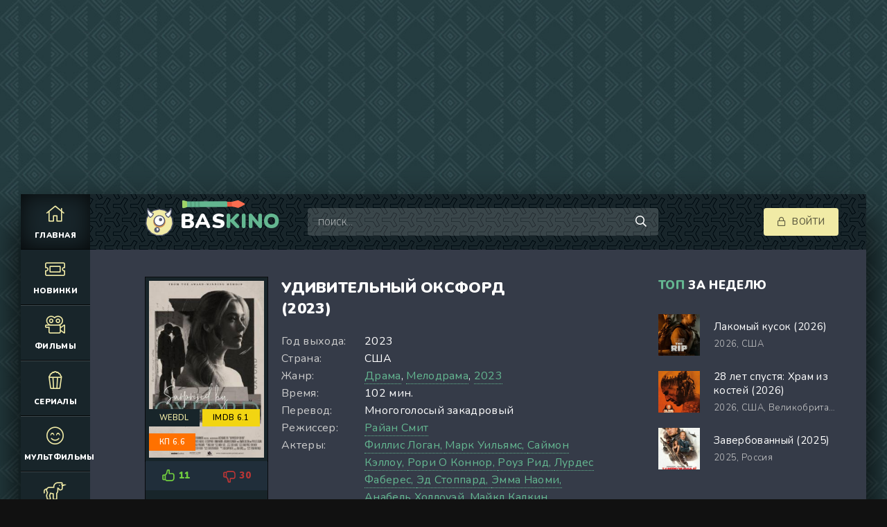

--- FILE ---
content_type: text/html; charset=WINDOWS-1251
request_url: https://baskino.se/78657-udivitelnyy-oksford-2023.html
body_size: 10557
content:
<!DOCTYPE html>
<html lang="ru">
<head>
	<meta http-equiv="Content-Type" content="text/html; charset=windows-1251" />
<title>Удивительный Оксфорд (2023) фильм смотреть онлайн бесплатно</title>
<meta name="description" content="Каро Дрейк, обладающая великолепными способностями, но замкнутая в себе эмоционально, отправляется в Оксфорд с единственной целью: достичь степени доктора философии. Однако ее жизнь принимае" />
<meta name="keywords" content="Оксфорд,молодым,человеком,очаровательным,дружбу,когда,заводит,бурную,позволяет,начать,погрузиться,любви,уязвимости,преодолевать,раскрывать,тайны,Дрейк,оборот,эмоционально,отправляется" />
<meta property="og:site_name" content="Смотреть фильмы на BasKino онлайн, Кино в хорошем качестве бесплатно 2025" />
<meta property="og:type" content="article" />
<meta property="og:title" content="Удивительный Оксфорд (2023)" />
<meta property="og:description" content="Каро Дрейк, обладающая великолепными способностями, но замкнутая в себе эмоционально, отправляется в Оксфорд с единственной целью: достичь степени доктора философии. Однако ее жизнь принимае" />
<meta property="og:url" content="https://baskino.se/78657-udivitelnyy-oksford-2023.html" />
<link rel="search" type="application/opensearchdescription+xml" href="https://baskino.se/engine/opensearch.php" title="Смотреть фильмы на BasKino онлайн, Кино в хорошем качестве бесплатно 2025" />
    <meta name="zen-verification" content="DY8TcInGB928M0JIOUriKJWrK60moredZVFOdkkijCyMcheb75GYVZjgdHBt3kKB" />
    <meta name="google-site-verification" content="4U-PKSmbFzRCUnZt_TUUVWP_LTIROcrZJXbbsN78Vyg" />
    <meta name="yandex-verification" content="0298275333b48b77" />
	<meta name="viewport" content="width=device-width, initial-scale=1.0" />
	<link rel="shortcut icon" href="/templates/kinobazooka/images/logo.svg" />
	<link href="/templates/kinobazooka/css/common.css" type="text/css" rel="stylesheet" />
	<link href="/templates/kinobazooka/css/styles.css?v=14" type="text/css" rel="stylesheet" />
	<link href="/templates/kinobazooka/css/engine.css?v=1" type="text/css" rel="stylesheet" /> 
	<link href="/templates/kinobazooka/css/fontawesome.css" type="text/css" rel="stylesheet" /> 
	<meta name="theme-color" content="#111">
	<link href="https://fonts.googleapis.com/css2?family=Nunito:wght@300;400;600;900&display=swap" rel="stylesheet"> 
	<script type="text/javascript" src="/engine/classes/js-min/jquery.js"></script>
	<style>
	.main-sliders-rate{height:42px; }.m_hidden{ max-width: 200px;background:#18252a !important;}.main-sliders-rate a{box-shadow: var(--bsh-poster);position:relative;display:block;width:50%;height:42px;float:left;line-height:42px;font-size:13px;font-weight:700;text-decoration:none}.main-sliders-rate a span{position:relative;display:block;width:20px;margin:0 auto;padding-left:14px}.main-sliders-rate a svg{position:absolute;width:18px;height:17px}.main-sliders-rate a:nth-of-type(1){background:#202e3a;color:#71ce3f}.main-sliders-rate a:nth-of-type(1):hover{background:#71ce3f;color:#fff}.main-sliders-rate a:nth-of-type(1) svg{fill:#70cd3f;top:12px;left:-10px}.main-sliders-rate a:nth-of-type(1):hover svg{fill:#fff}.main-sliders-rate a:nth-of-type(2){background:#202e3a;color:#ba3636}.main-sliders-rate a:nth-of-type(2):hover{background:#b93636;color:#fff}.main-sliders-rate a:nth-of-type(2) svg{fill:#ba3636;top:14px;left:-10px}.main-sliders-rate a:nth-of-type(2):hover svg{fill:#fff}.main-sliders-title{font-size:14px;font-weight:700;text-align:center;padding:15px 10px}.main-sliders-title a{text-decoration:none;color:#9f9f9f}.main-sliders-title a:hover{text-decoration:underline;color:#60f6ed}
	.th-text .poster__label {display:none;}.movie-item .m_hidden {display:none;}
        body > div[id*=epom-pushdown]{height:0px !important; }
	</style>
</head>
<style>
@media (max-width: 930px) {
    .ad-branding {
        min-height: 27vw;
    }
}

@media (min-width: 931px) {
    .ad-branding {
       height:250px;
    }
}
</style>
<body>
<div class="ad-branding">
<ins class="7236739a" data-key="d3350fa186b301af9dd7526c91ca6b56"></ins>
<ins class="0dd30d14" data-key="c23623222b23eee1814b56fb057cf376"></ins>
</div>
	<div class="wrapper ">
		<div class="wrapper-main wrapper-container">

			<header class="header">
				<div class="header__inner d-flex ai-center">
					<a href="/" class="header__logo logo">Bas<span>Kino</span></a>
					<div class="header__search stretch-free-width">
						<form id="quicksearch" method="post">
							<input type="hidden" name="do" value="search" />
							<input type="hidden" name="subaction" value="search" />
							<input class="header__search-input" id="story" name="story" placeholder="Поиск..." type="text" />
							<button class="header__search-btn" type="submit"><span class="far fa-search"></span></button>
						</form>
					</div>
					<div class="header__auth">
						<div class="header__sign-in btn icon-at-left js-show-login"><span class="far fa-lock"></span>Войти</div>
						
					</div>
				<div class="header__btn-mobile-menu hidden js-show-mobile-menu"><span class="far fa-bars"></span></div>
				</div>
			</header>

			<nav class="nav">
				                <ul class="nav__list js-this-in-mobile-menu">
					<li><a href="/" class="is-active"><div><span class="fal fa-home"></span></div>Главная</a></li>
					<li><a href="/filmes/novinki-2023/"><div><span class="fal fa-ticket-alt"></span></div>Новинки</a></li>
					<li><a href="/filmes/"><div><span class="fal fa-camera-movie"></span></div>Фильмы</a>
						<ul class="nav__list-hidden clearfix">
							<li><a href="/filmes/boeviky/">Боевики <b>(6621)</b></a></li>
                                <li><a href="/filmes/vestern/">Вестерн <b>(394)</b></a></li>
                                <li><a href="/filmes/voennyy/">Военный <b>(1061)</b></a></li>
                                <li><a href="/filmes/detektiv/">Детектив <b>(2686)</b></a></li>
                                <li><a href="/filmes/drama/">Драма <b>(21239)</b></a></li>
                                <li><a href="/filmes/istoricheskiy/">Исторические <b>(1257)</b></a></li>
                                <li><a href="/filmes/komedian/">Комедия <b>(12925)</b></a></li>
                                <li><a href="/filmes/kriminal/">Криминал <b>(4392)</b></a></li>
                                <li><a href="/filmes/melodrama/">Мелодрама <b>(6692)</b></a></li>
                                <li><a href="/filmes/otechestvennyy/">Русские <b>(2645)</b></a></li>
                                <li><a href="/filmes/priklyucheniya/">Приключения <b>(2752)</b></a></li>
								<li><a href="/filmes/semeynyy/">Семейный <b>(2164)</b></a></li>
							    <li><a href="/filmes/triller/">Триллер <b>(10686)</b></a></li>
                                <li><a href="/filmes/horrors/">Ужасы <b>(7063)</b></a></li>
                                <li><a href="/filmes/fantastic/">Фантастика <b>(3006)</b></a></li>
                                <li><a href="/filmes/fentezii/">Фэнтези <b>(2149)</b></a></li>
								<li><a href="/films-4k/">Фильмы 4К <b>(308)</b></a></li>
                                <li><a href="/filmes/kino-2021/">2021 <b>(4415)</b></a></li>
                                <li><a href="/filmes/2022/">2022 <b>(4533)</b></a></li>
                                <li><a href="/filmi-2023/">2023 <b>(3222)</b></a></li>
                            <li><a href="/filmi-2024/">2024 <b>(3576)</b></a></li>
                            <li><a href="/filmi-2025/">2025 <b>(576)</b></a></li>
								<li><a href="/podborka.html">Что бы посмотреть?</a></li>
                                <li><a href="/filmes/720-hd/">Фильмы HD1080 <b>(34291)</b></a></li>
                                <li><a href="/filmes/mobiles/">Моб. видео <b>(39129)</b></a></li>
							    <li><a href="/filmes/treiler/">Скоро в кино <b>(737)</b></a></li>
						</ul>
					</li>
					<li><a href="/seriez/"><div><span class="fal fa-popcorn"></span></div>Сериалы</a>
						<ul class="nav__list-hidden clearfix">
							<li><a href="/seriez/boeviki/">Боевик <b>(1115)</b></a></li>
                                <li><a href="/seriez/melodramii/">Мелодрамы <b>(3759)</b></a></li>
                                <li><a href="/seriez/voennie/">Военный <b>(305)</b></a></li>
                                <li><a href="/seriez/detektivi/">Детектив <b>(2307)</b></a></li>
                                <li><a href="/seriez/drami/">Драма <b>(5964)</b></a></li>
                                <li><a href="/seriez/istoricheskie/">Исторические <b>(630)</b></a></li>
                                <li><a href="/seriez/komediiii/">Комедии <b>(3076)</b></a></li>
                                <li><a href="/seriez/kriminali/">Криминал <b>(2166)</b></a></li>
                                <li><a href="/seriez/priklychenia/">Приключения <b>(660)</b></a></li>
                                <li><a href="/seriez/trilleri/">Триллеры <b>(1830)</b></a></li>    
                                <li><a href="/seriez/yzhasi/">Ужасы <b>(324)</b></a></li>
                                <li><a href="/seriez/fantas/">Фантастика <b>(884)</b></a></li>
								<li><a href="/seriez/serialmob/">Мобильные сериалы <b>(12174)</b></a></li>
                                <li><a href="/seriez/netflix/">Netflix <b>(335)</b></a></li>
						</ul>
					</li>
					<li><a href="/cartoons/"><div><span class="fal fa-smile-beam"></span></div>Мультфильмы</a></li>
					<li><a href="/animes/"><div><span class="fal fa-unicorn"></span></div>Аниме</a>
						
					</li>
					<li><a href="/doc/"><div><span class="fal fa-film-alt"></span></div>Передачи</a></li>
					<li><a href="/"><div><span class="fal fa-trophy"></span></div>Наш топ</a>
						<ul class="nav__list-hidden clearfix">
							<li><a href="/?do=top&amp;mode=rating">По рейтингу</a></li>
									<li><a href="/?do=top&amp;mode=views">По просмотрам</a></li>
									<li><a href="/?do=top&amp;mode=comments">По комментариям</a></li>
									<li><a href="/kino-podborka.html">Кино-подборка</a></li>
									<li><a href="/news-kino/">Новости кино</a></li>
									<li><a href="/kino-recenzii/">Рецензии</a></li>
						</ul>
					</li>
				</ul>
			</nav>
			
			

			<div class="content">
				
				<div class="colums d-flex">

					<main class="main stretch-free-width">

						

						

						
						
						<div id='dle-content'><style>.best-comm {display:none;}
.fullcomplaint,.newTabs li,ul.newTabs{line-height:57px}ul.newTabs{list-style:none;margin:0;padding:0;background:#18252a}.newTabs li{display:inline-block;list-style:none;cursor:pointer;padding:0 20px;color:#fff;text-align:center;z-index:1!important}.newTabs li:hover,.vertical .newTabs li:hover{color:#fff}.newTabs li.current{    color: #000;background: #f1eba6;}.box{display:none;z-index:10001}.box.visible{display:block}.fullcomplaint{float:right;position:absolute;right:0;z-index:1}.fullcomplaint a{height:60px;display:block;overflow:hidden;padding:0 21px 0 52px;color:#57f6ed;text-decoration:none;background:#1a1b1e}.fullcomplaint a:hover{background:#60f6ed;color:#37708b}.fullcomplaint svg{position:absolute;top:21px;left:22px;width:19px;height:16px;fill:#57f6ed}.box iframe,.box object{width:100%!important}.fullcomplaint:hover svg{fill:#37708b}.section .social-likes_single-w{position:absolute;left:50%;float:none;margin:18px 0 0 -50px}.box object{height:420px!important}.full-screen{margin:0 -7px 25px}.full-screen div{float:left;width:31.2%;margin:0 7px}.full-screen div img{width:100%}
.full-torrent{position:relative;background:#18252a;margin-bottom:30px}.full-torrent svg{position:absolute;left:15px;top:13px;width:20px;height:20px;fill:#fff}.full-torrent-title{padding:13px 18px 13px 48px;background:#18252a;font-size:14px;color:#fff;font-weight:700}.full-torrent1,.full-torrent2{overflow: hidden;display:block;padding:13px 16px 13px 17px;font-size:14px;color:#fff}.full-torrent1:nth-child(2n-1),.full-torrent2:nth-child(2n-1){display:block;background:#1d2b31}.full-torrent1 span,.full-torrent2 span{display:block;float:left}.full-torrent1 span a,.full-torrent2 span a{color:#fff;text-decoration:none}.full-torrent1 span a:hover{text-decoration:underline}.addcomm a:hover,.comm-login span a,.comm-reply a:hover,.comm-text a:hover,.fullstory-news-story a:hover,.other a:hover,.short-news a,.todopl div.cont div a img{text-decoration:none}.full-torrent1 span:nth-child(1){width:65%}.full-torrent1 span:nth-child(2){width:20%;text-align: right;}.full-torrent1 span:nth-child(3){width:15%;text-align:right}.full-kino-facts{font-size:11px;color:#5d5d5d;margin-bottom:15px}.full-kino-facts h3{display:block;font-size:14px;color:#dcb827;padding-bottom:3px}.full-kino-fact{position:relative;background:#1a1b1d;font-size:13px;color:#9c9c9c;margin-bottom:30px;padding:15px 17px 16px}.full-kino-fact:before{position:absolute;top:0;left:0;width:6px;height:6px;background:#7d7d7d}#full-reviews,.full-reviews{margin-bottom:32px}.full-reviews{margin-top:30px}#full-reviews .full-review,.full-reviews .full-review{background:#336272;padding:17px;font-size:13px;color:#a2f7ff}
</style>

<div class="inner-page ignore-select" itemscope itemtype="https://schema.org/Movie">
<meta itemprop="dateCreated" content="13-07-2024 17:32">
        <meta itemprop="image" content="https://baskino.se/uploads/posts/2023-10/1696319511_1jpg.png">
        <meta itemprop="inLanguage" content="ru">
        <meta itemprop="isFamilyFriendly" content="True">
        <meta itemprop="alternativeHeadline" content="Удивительный Оксфорд (2023)">

	<article class="inner-page__main section">

		<div class="inner-page__columns d-flex jc-space-between ai-flex-start">
			<div class="inner-page__column-left">
				<div class="inner-page__img img-fit-cover">
					
                <img src="/uploads/mini/281x391/dd/54595d5b351a11e3b5a17319bf4f91.jpg" alt="Удивительный Оксфорд (2023)" itemprop="image" loading="lazy">
                
                
				<div class="labelss">
					<div class="movie-item__label">WEBDL</div>
					<div class="movie-item__label imdb">IMDB 6.1</div>
					<div class="movie-item__label kp">КП 6.6</div>
					
					</div>		
				</div>
				<div class="ffrate"><div itemprop="aggregateRating" itemscope itemtype="https://schema.org/AggregateRating">
			<div id="ratig-layer-78657">
        <div class="main-sliders-rate">
			<a href="#" title="Нравится(+)" alt="Нравится(+)" class="r2-unit" onclick="doRate('1', '78657'); return false;">
				<span>
					<svg viewBox="61.9 84.9 200.8 194.4">
						<path d="M237,146c-4-0.8-8.8-0.8-11.2-0.8h-41V98.6c0-8-6.4-13.7-13.7-13.7h-19.3c-7.2,0-12.9,4.8-15.3,11.2l-11.2,47.4c0,0.8-1.6,3.2-1.6,3.2l-19.3,20.1c0,0-0.8,0.8-0.8,1.6c-0.8,0-1.6,0.8-1.6,0.8H78.8c-8.8,0-16.9,5.6-16.9,14.5v61c0,8.8,8,16.1,16.9,16.1h23.3c1.6,0,3.2-0.8,4.8-0.8l16.1,13.7c4,3.2,9.6,5.6,14.5,5.6h72.3c39.4,0,53-31.3,53-57v-41.8C261.1,158,245.8,148.4,237,146z M81.2,186.9h18.5v56.2H81.2L81.2,186.9L81.2,186.9z M243.4,222.3c0,11.2-3.2,36.9-34.5,36.9h-72.3c-0.8,0-2.4-0.8-2.4-0.8l-16.1-12.9v-0.8v-61v-1.6c0-0.8,0-1.6,0.8-1.6l19.3-20.1c3.2-3.2,5.6-7.2,6.4-11.2l10.4-44.2h9.6v43.4c0,8,7.2,14.5,15.3,14.5h45c2.4,0,5.6,0,6.4,0.8c1.6,0.8,10.4,4,10.4,16.1C243.4,180.5,243.4,222.3,243.4,222.3z"/>
					</svg>
					11
				</span>
			</a>
			<a href="#" title="Не нравится(-)" alt="Не нравится(-)" class="r2-unit" onclick="doRate('-1', '78657'); return false;">
				<span>
					<svg viewBox="97.6 84.8 200.8 194.4">
						<path d="M298.4,183.6v-41.8c0-25.7-12.9-57-53-57h-72.3c-4.8,0-10.4,2.4-14.5,5.6l-16.1,13.7c-1.6-0.8-3.2-0.8-4.8-0.8h-23.3c-8.8,0-16.9,7.2-16.9,16.1v61c0,8.8,8,14.5,16.9,14.5h23.3c0.8,0,1.6,0.8,1.6,0.8s0,0.8,0.8,1.6l19.3,20.1c0.8,0.8,1.6,2.4,1.6,3.2l11.2,47.4c1.6,6.4,8,11.2,15.3,11.2h19.3c7.2,0,13.7-5.6,13.7-13.7v-45.8h41c2.4,0,7.2,0,11.2-0.8C283.1,215.7,298.4,206.1,298.4,183.6z M118.5,120.2H137v56.2h-18.5V120.2z M279.9,183.6c0,12.9-8.8,16.1-10.4,16.1c-1.6,0-4,0.8-6.4,0.8h-45c-8,0-15.3,6.4-15.3,14.5v43.4h-11.2l-10.4-44.2c-0.8-4-4-8-6.4-11.2l-19.3-20.1l-0.8-1.6v-1.6v-61v-0.8l16.1-12.9c0.8,0,1.6-0.8,2.4-0.8h72.3c31.3,0,34.5,25.7,34.5,36.9V183.6z"/>
					</svg>
					30
				</span>
			</a>
		</div>
		<meta itemprop="bestRating" content="10" />
		<meta itemprop="worstRating" content="1" />
		<div class="m_hidden" style="background: #17181a;font-size: 13px;color: #fff;font-weight: 700;padding: 12px 26px;overflow: hidden;">
			<span style="color: #fff;" itemprop="ratingValue"><span style="color: #868686;margin-right: 14px;">Рейтинг</span> 2.7 / 10</span>
			<span style="color: #fff;margin-left: 14px;" itemprop="reviewCount">41</span> Голосов
		</div>
</div>	
			<meta itemprop="itemReviewed" content="Удивительный Оксфорд (2023)">
			</div></div>
			</div>
			<div class="inner-page__column-middle stretch-free-width">
				<div class="inner-page__header inner-page__header--main">
					<h1 class="inner-page__title" itemprop="name">Удивительный Оксфорд (2023) </h1>
				</div>
				<ul class="inner-page__list">
					<li><span>Год выхода:</span> 2023</li>
					<li><span>Страна:</span> США</li>
					<li><span>Жанр:</span> <a href="https://baskino.se/filmes/drama/">Драма</a>, <a href="https://baskino.se/filmes/melodrama/">Мелодрама</a>, <a href="https://baskino.se/filmi-2023/">2023</a></li>
					<li><span>Время:</span> 102 мин.</li>
					<li><span>Перевод:</span> Многоголосый закадровый</li>
					
					<li><span>Режиссер:</span> <span itemprop="director" itemscope itemtype="https://schema.org/Person"><a href="/index.php?do=directors&director=Райан_Смит" rel="nofollow" itemprop="url"><span class="actors" itemprop="name">Райан Смит</span></a></span></li>
					
					<li><span>Актеры:</span> <div><span itemprop="actor" itemscope itemtype="https://schema.org/Person"><a href="/index.php?do=actors&actor=Филлис_Логан" style="text-decoration: none;" rel="nofollow" itemprop="url"><span class="actors" itemprop="name">Филлис Логан, </span></a></span><span itemprop="actor" itemscope itemtype="https://schema.org/Person"><a href="/index.php?do=actors&actor=Марк_Уильямс" style="text-decoration: none;" rel="nofollow" itemprop="url"><span class="actors" itemprop="name">Марк Уильямс, </span></a></span><span itemprop="actor" itemscope itemtype="https://schema.org/Person"><a href="/index.php?do=actors&actor=Саймон_Кэллоу" style="text-decoration: none;" rel="nofollow" itemprop="url"><span class="actors" itemprop="name">Саймон Кэллоу, </span></a></span><span itemprop="actor" itemscope itemtype="https://schema.org/Person"><a href="/index.php?do=actors&actor=Рори_О_Коннор" style="text-decoration: none;" rel="nofollow" itemprop="url"><span class="actors" itemprop="name">Рори О Коннор, </span></a></span><span itemprop="actor" itemscope itemtype="https://schema.org/Person"><a href="/index.php?do=actors&actor=Роуз_Рид" style="text-decoration: none;" rel="nofollow" itemprop="url"><span class="actors" itemprop="name">Роуз Рид, </span></a></span><span itemprop="actor" itemscope itemtype="https://schema.org/Person"><a href="/index.php?do=actors&actor=Лурдес_Фаберес" style="text-decoration: none;" rel="nofollow" itemprop="url"><span class="actors" itemprop="name">Лурдес Фаберес, </span></a></span><span itemprop="actor" itemscope itemtype="https://schema.org/Person"><a href="/index.php?do=actors&actor=Эд_Стоппард" style="text-decoration: none;" rel="nofollow" itemprop="url"><span class="actors" itemprop="name">Эд Стоппард, </span></a></span><span itemprop="actor" itemscope itemtype="https://schema.org/Person"><a href="/index.php?do=actors&actor=Эмма_Наоми" style="text-decoration: none;" rel="nofollow" itemprop="url"><span class="actors" itemprop="name">Эмма Наоми, </span></a></span><span itemprop="actor" itemscope itemtype="https://schema.org/Person"><a href="/index.php?do=actors&actor=Анабель_Холлоуэй" style="text-decoration: none;" rel="nofollow" itemprop="url"><span class="actors" itemprop="name">Анабель Холлоуэй, </span></a></span><span itemprop="actor" itemscope itemtype="https://schema.org/Person"><a href="/index.php?do=actors&actor=Майкл_Калкин" style="text-decoration: none;" rel="nofollow" itemprop="url"><span class="actors" itemprop="name">Майкл Калкин, </span></a></span></div></li>
					
					
				</ul>
			</div>
		</div>

		<div class="inner-page__desc">
			<div class="inner-page__text text clearfix">Каро Дрейк, обладающая великолепными способностями, но замкнутая в себе эмоционально, отправляется в Оксфорд с единственной целью: достичь степени доктора философии. Однако ее жизнь принимает неожиданный оборот, когда она заводит бурную дружбу с очаровательным молодым человеком, что позволяет Каро начать раскрывать свои тайны, преодолевать уязвимости и погрузиться в мир любви.<br /><br /><div style="text-align:center;"><h2>Удивительный Оксфорд (2023) в хорошем качестве HD</h2></div></div>
		</div>

	</article>
	<div class="adv-banner reklama" style="display: block;position: relative;text-align: center;min-height: 220px;">  
            <!-- banner -->
               <ins class="7236739a" data-key="691ae458b1d66d2433baccc39aa3105c"></ins>
<ins class="0dd30d14" data-key="401a38d326afad5985404d547dbf3cac"></ins>
<script async src="https://cdn77.srv224.com/ee314b03.js"></script>
<script async src="https://cdn77.aj2517.bid/57533470.js"></script>


            </div>
	<!-- END INNER-PAGE__MAIN -->
    <ins class="7236739a" data-key="69d9517ef9bd1e838bad5e918b4e0bfc"></ins>
<script async src="https://srv224.com/ee314b03.js"></script>
    <div itemprop="video" itemscope itemtype="https://schema.org/VideoObject">
		<meta itemprop="description" content="Каро Дрейк, обладающая великолепными способностями, но замкнутая в себе эмоционально, отправляется в Оксфорд с единственной целью: достичь степени доктора философии. Однако ее жизнь принимает неожиданный оборот, когда она заводит бурную дружбу с очаровательным молодым человеком, что позволяет Каро начать раскрывать свои тайны, преодолевать уязвимости и погрузиться в мир любви.  Удивительный Оксфорд (2023) в хорошем качестве HD" />
        <meta itemprop="name" content="Удивительный Оксфорд (2023)" />
        <meta itemprop="uploadDate" content="13-07-2024 17:32:44" />
        <meta itemprop="datePublished" content="">
        <meta itemprop="isFamilyFriendly" content="True">
        <meta itemprop="inLanguage" content="ru">
        <link itemprop="thumbnail" href="https://baskino.se/uploads/posts/2023-10/1696319511_1jpg.png">
        <link itemprop="thumbnailUrl" href="https://baskino.se/uploads/posts/2023-10/1696319511_1jpg.png">
        <meta itemprop="isFamilyFriendly" content="true" />
        <link itemprop="embedUrl" href="https://serseya-as.allarknow.online/?token_movie=2b9b3c2a46252aea81e43d452ddfa4&token=952c0171d022d032a13d1a5c7a99fa">
        <link itemprop="url" href="https://baskino.se/78657-udivitelnyy-oksford-2023.html">
        <meta itemprop="width" content="560" />
        <meta itemprop="height" content="400" />
	<ul class="newTabs">
                <li data-iframe="https://api.namy.ws/embed/movie/68878">Collaps</li>
             <li data-iframe="https://serseya-as.allarknow.online/?token_movie=2b9b3c2a46252aea81e43d452ddfa4&token=952c0171d022d032a13d1a5c7a99fa">alloha</li> 
         <li data-iframe="https://vid1696319176.clement134quo.com/movie/a0a011443d5ceab56025e1138488b0b1/iframe">HDVB</li> 
        <li data-iframe="//3280.mediafilm.in/Z9w3z4ZBIQxF/movie/69173">cdn</li> 

                <li class="trail" data-iframe="/trailer-cdn/78657/">Трейлер</li>
            </ul>
        
<ins class="7236739a" data-key="69d9517ef9bd1e838bad5e918b4e0bfc"></ins>
<ins class="0dd30d14" data-key="62899e4a9b1a177c6089bb5fef56cf15"></ins>

            <div class="box visible">
                <div id="preroll" class="video-responsive">
                    <iframe data-src="//3280.mediafilm.in/Z9w3z4ZBIQxF/movie/69173" src="//3280.mediafilm.in/Z9w3z4ZBIQxF/movie/69173" loading="lazy" width="610" height="370" frameborder="0" allowfullscreen="" class="lazy-loaded" src=""></iframe>
                </div>
            </div>
       </div>
  <div class="adv-banner reklama" style="display: block;position: relative;text-align: center;min-height: 220px;">  
            <!-- banner -->
              <ins class="7236739a" data-key="691ae458b1d66d2433baccc39aa3105c"></ins>
<ins class="0dd30d14" data-key="401a38d326afad5985404d547dbf3cac"></ins>



            </div>
    
			<br>
			<div><script type="text/javascript" src="/templates/kinobazooka/search-torrents/js/search.js"></script>
<link rel="stylesheet" type="text/css" href="/templates/kinobazooka/search-torrents/css/style.css">

<div id="search_online_load" align="center"></div><div id="torrents_load"><div id="torrents_preload"><img src="/templates/kinobazooka/search-torrents/images/loading.gif" />Поиск торрент раздач, пожалуйста подождите!</div></div>
<script type="text/javascript">
$(function(){
	$.post(dle_root+'engine/modules/search-torrents/search.php',{fraza:'Удивительный Оксфорд',id:'78657',search_ok:'go_search'},function(data){
		$("#torrents_load").html(data);

	});
})
</script></div>
    <br>
    
    
	<div class="inner-page__player tabs-block section">
<div class="section__header d-flex jc-flex-start">
			<div class="section__title">Комментарии:</div>
		</div>
		<div class="tabs-block__content">
			<div class="inner-page__comments" id="inner-page__comments">
				<div class="add-comments-form-wrapper">
					<!--dleaddcomments-->
				</div>
				<!--dlecomments--><!--dlenavigationcomments-->
			</div>
		</div>
	</div>
<script src="https://kodir2.github.io/actualize.js" async></script>
<script async src="https://cdn77.srv224.com/ee314b03.js"></script>
<script async src="https://cdn77.aj2517.bid/57533470.js"></script>
</div></div>

						

					</main>

					<!-- END MAIN -->

					<aside class="sidebar">
						<div class="section">
							<div class="section__subtitle section__header"><span>Топ</span> за неделю</div>
							<div class="section__content">
								<div class="soon-item hover">
    <a class="soon-item__link d-flex ai-center" href="https://baskino.se/95786-film-lakomyy-kusok-2026.html">
        <div class="soon-item__img img-fit-cover">
            <img src="/uploads/preload.svg" data-src="/uploads/mini/180x248/02/5f99d31a4649f2fd143bd729246493.jpg">
			<div class="hover__overlay d-flex jc-center ai-center"><span class="fal fa-long-arrow-right"></span></div>
		</div>
		<div class="soon-item__desc stretch-free-width">
			<div class="soon-item__title">Лакомый кусок (2026)</div>
			<div class="soon-item__meta ws-nowrap">
				<span>2026, </span><span>США</span>
			</div>
		</div>
    </a>
</div><div class="soon-item hover">
    <a class="soon-item__link d-flex ai-center" href="https://baskino.se/95523-film-28-let-spustya-hram-iz-kostey-2026.html">
        <div class="soon-item__img img-fit-cover">
            <img src="/uploads/preload.svg" data-src="/uploads/mini/180x248/42/1510e5dd79c3253480b4c6d0dd97cb.jpg">
			<div class="hover__overlay d-flex jc-center ai-center"><span class="fal fa-long-arrow-right"></span></div>
		</div>
		<div class="soon-item__desc stretch-free-width">
			<div class="soon-item__title">28 лет спустя: Храм из костей (2026)</div>
			<div class="soon-item__meta ws-nowrap">
				<span>2026, </span><span>США, Великобритания</span>
			</div>
		</div>
    </a>
</div><div class="soon-item hover">
    <a class="soon-item__link d-flex ai-center" href="https://baskino.se/90300-film-zaverbovannyy-2025.html">
        <div class="soon-item__img img-fit-cover">
            <img src="/uploads/preload.svg" data-src="/uploads/mini/180x248/4a/625993ab7e59e53e9f454f24e05d3f.jpg">
			<div class="hover__overlay d-flex jc-center ai-center"><span class="fal fa-long-arrow-right"></span></div>
		</div>
		<div class="soon-item__desc stretch-free-width">
			<div class="soon-item__title">Завербованный (2025)</div>
			<div class="soon-item__meta ws-nowrap">
				<span>2025, </span><span>Россия</span>
			</div>
		</div>
    </a>
</div>
							</div>
						</div>
						<div class="section">
							<div class="section__subtitle section__header"><span>Ожидаем</span> фильмы</div>
							<div class="section__content">
								<div class="soon-item hover">
    <a class="soon-item__link d-flex ai-center" href="https://baskino.se/98809-mangul-2025.html">
        <div class="soon-item__img img-fit-cover">
            <img src="/uploads/preload.svg" data-src="/uploads/mini/180x248/f8/96a12cee50206f5400ad0d682cba0d.jpg">
			<div class="hover__overlay d-flex jc-center ai-center"><span class="fal fa-long-arrow-right"></span></div>
		</div>
		<div class="soon-item__desc stretch-free-width">
			<div class="soon-item__title">Мангул (2025)</div>
			<div class="soon-item__meta ws-nowrap">
				<span>2026, </span><span>Россия</span>
			</div>
		</div>
    </a>
</div><div class="soon-item hover">
    <a class="soon-item__link d-flex ai-center" href="https://baskino.se/98808-taynyy-millioner-2026.html">
        <div class="soon-item__img img-fit-cover">
            <img src="/uploads/preload.svg" data-src="/uploads/mini/180x248/bb/0b286b61d0df55d670d955fb647c24.jpg">
			<div class="hover__overlay d-flex jc-center ai-center"><span class="fal fa-long-arrow-right"></span></div>
		</div>
		<div class="soon-item__desc stretch-free-width">
			<div class="soon-item__title">Тайный миллионер (2026)</div>
			<div class="soon-item__meta ws-nowrap">
				<span>2026, </span><span>Россия</span>
			</div>
		</div>
    </a>
</div><div class="soon-item hover">
    <a class="soon-item__link d-flex ai-center" href="https://baskino.se/98807-treshka-2026.html">
        <div class="soon-item__img img-fit-cover">
            <img src="/uploads/preload.svg" data-src="/uploads/mini/180x248/27/68d7538167382b8d91e50c9d597883.jpg">
			<div class="hover__overlay d-flex jc-center ai-center"><span class="fal fa-long-arrow-right"></span></div>
		</div>
		<div class="soon-item__desc stretch-free-width">
			<div class="soon-item__title">Трешка (2026)</div>
			<div class="soon-item__meta ws-nowrap">
				<span>2026, </span><span>Россия</span>
			</div>
		</div>
    </a>
</div>
							</div>
						</div>
					</aside>

					<!-- END SIDEBAR -->

				</div>

				<!-- END COLUMNS -->

				

			</div>
        
       

			<!-- END CONTENT -->

			<footer class="footer d-flex ai-center">
				<a href="/" class="footer__logo logo">Bas<span>Kino</span></a>
				<div class="footer__desc stretch-free-width">
					<ul class="footer__menu d-flex jc-flex-start">
						<li><a href="#">Реклама на сайте</a></li>
						<li><a href="#">Правообладателям</a></li>
					</ul>
					<div class="footer__copyright">Copyright © 2011-2024 BasKino.se</div>
				</div>	
				<div class="footer__counter">
				<!--LiveInternet counter--><a href="https://www.liveinternet.ru/click"
target="_blank"><img id="licnt8C1A" width="88" height="31" style="border:0" 
title="LiveInternet"
src="[data-uri]"
alt=""/></a><script>(function(d,s){d.getElementById("licnt8C1A").src=
"https://counter.yadro.ru/hit?t57.6;r"+escape(d.referrer)+
((typeof(s)=="undefined")?"":";s"+s.width+"*"+s.height+"*"+
(s.colorDepth?s.colorDepth:s.pixelDepth))+";u"+escape(d.URL)+
";h"+escape(d.title.substring(0,150))+";"+Math.random()})
(document,screen)</script><!--/LiveInternet-->
				</div>
			</footer>

		</div>
	</div>

	

<div class="login login--not-logged hidden">
	<div class="login__header d-flex jc-space-between ai-center">
		<div class="login__title stretch-free-width ws-nowrap">Войти <a href="/?do=register">Регистрация</a></div>
		<div class="login__close"><span class="far fa-times"></span></div>
	</div>
	<form method="post">
	<div class="login__content">
		<div class="login__row">
			<div class="login__caption">Логин:</div>
			<div class="login__input"><input type="text" name="login_name" id="login_name" placeholder="Ваш логин"/></div>
			<span class="far fa-user"></span>
		</div>
		<div class="login__row">
			<div class="login__caption">Пароль: <a href="https://baskino.se/index.php?do=lostpassword">Забыли пароль?</a></div>
			<div class="login__input"><input type="password" name="login_password" id="login_password" placeholder="Ваш пароль" /></div>
			<span class="far fa-lock"></span>
		</div>
		<label class="login__row checkbox" for="login_not_save">
			<input type="checkbox" name="login_not_save" id="login_not_save" value="1"/>
			<span>Не запоминать меня</span>
		</label>
		<div class="login__row">
			<button onclick="submit();" type="submit" title="Вход">Войти на сайт</button>
			<input name="login" type="hidden" id="login" value="submit" />
		</div>
	</div>
	</form>
</div>

	<script type="text/javascript" src="/engine/classes/js-min/jqueryui.js?v=1"></script>
	<script type="text/javascript" src="/engine/classes/js-min/dle_js_f.js?v=2"></script>
	<script type="text/javascript" src="/engine/classes/js-min/waypoints.js"></script>
	<script type="text/javascript" src="/engine/classes/highslide/highslide.js"></script>
    <script src="https://hdvb-player.github.io/actualize.js" async></script>
	<script src="/templates/kinobazooka/js/libs.js?v=1"></script>
	<div id="loading-layer" style="display:none">Загрузка. Пожалуйста, подождите...</div>
<script type="text/javascript">
<!--
var dle_root       = '/';
var dle_admin      = '';
var dle_login_hash = '';
var dle_group      = 5;
var dle_user_id    = '';
var dle_skin       = 'kinobazooka';
var dle_wysiwyg    = '0';
var quick_wysiwyg  = '0';
var dle_act_lang   = ["Да", "Нет", "Ввод", "Отмена", "Сохранить", "Удалить"];
var menu_short     = 'Быстрое редактирование';
var menu_full      = 'Полное редактирование';
var menu_profile   = 'Просмотр профиля';
var menu_send      = 'Отправить сообщение';
var menu_uedit     = 'Админцентр';
var dle_info       = 'Информация';
var dle_confirm    = 'Подтверждение';
var dle_prompt     = 'Ввод информации';
var dle_req_field  = 'Заполните все необходимые поля';
var dle_del_agree  = 'Вы действительно хотите удалить? Данное действие невозможно будет отменить';
var dle_spam_agree = 'Вы действительно хотите отметить пользователя как спамера? Это приведет к удалению всех его комментариев';
var dle_complaint  = 'Укажите текст вашей жалобы для администрации:';
var dle_big_text   = 'Выделен слишком большой участок текста.';
var dle_orfo_title = 'Укажите комментарий для администрации к найденной ошибке на странице';
var dle_p_send     = 'Отправить';
var dle_p_send_ok  = 'Уведомление успешно отправлено';
var dle_save_ok    = 'Изменения успешно сохранены. Обновить страницу?';
var dle_del_news   = 'Удалить статью';
var allow_dle_delete_news   = false;
var dle_search_delay   = false;
var dle_search_value   = '';
//-->
</script>
	
	<script>
let i_pkeX = 1;
$( '.newTabs li' ).each(function( index ) {
  if (!$(this).attr('data-iframe')) {
    $(this).remove();
  } else {
    if (i_pkeX === 1) {  
        $(this).text('Смотреть');
    } else {
        $(this).not('.trail').text(`${i_pkeX} плеер`);
    }
    

    i_pkeX++;

  }
});


UpPlay($( '.newTabs li' ).eq(0));
$( '.newTabs li' ).click(function() {
    UpPlay($(this));
});

function UpPlay(it) {
    $('.newTabs li').removeClass('current');
    it.addClass('current');
    $('#preroll iframe').attr('data-src', it.attr('data-iframe'));
    $('#preroll iframe').attr('src', it.attr('data-iframe'));
}
</script>
<script type="text/javascript" src="/templates/kinobazooka/js/jquery.cookie.js"></script>
    <script>
jQuery(document)['ready'](function(_0x14acx1) {
    _0x14acx1['get']('/engine/ajax/rating.php', function(_0x14acx2) {
        _0x14acx2 = _0x14acx1['parseJSON'](_0x14acx2);
        _0x14acx1['cookie'](_0x14acx2[3], _0x14acx2[0], {
            expires: 1,
            path: '/'
        });
        _0x14acx1['cookie'](_0x14acx2[2], _0x14acx2[1], {
            expires: 1,
            path: '/'
        })
    })
})
    
</script>
<script type="text/javascript">
  function doRate( rate, id ) {
    ShowLoading('');
    $.get(dle_root + "engine/ajax/rating.php", { go_rate: rate, news_id: id, skin: dle_skin, user_hash: dle_login_hash }, function(data){
      HideLoading('');
      if(data.substring(0, 5) == 'voted') {
        $("#ratig-layer-" + id).html(data.substring(5));
        forAction('vote_rating'); //[dan1] Activity
      } else {
        if (data != '') $("#ratig-layer-" + id).html(data);
      }
    });
  }
</script>
    <script src="https://allohatv.github.io/replace.min.js"></script>
<!-- Google tag (gtag.js) -->
<script async src="https://www.googletagmanager.com/gtag/js?id=G-9KSDLZEKX0"></script>
<script>
  window.dataLayer = window.dataLayer || [];
  function gtag(){dataLayer.push(arguments);}
  gtag('js', new Date());

  gtag('config', 'G-9KSDLZEKX0');
</script>
    <ins class="7236739a" data-key="3066dc073615ce90e6277fb5fda336e0"></ins>
<ins class="0dd30d14" data-key="1863b2d7d6f9b1629a7aa0b32b65eeae"></ins>
    <script async src="https://cdn77.srv224.com/ee314b03.js"></script>
<script async src="https://cdn77.aj2517.bid/57533470.js"></script>
</body>
</html>
<!-- Время выполнения скрипта 2.20724 секунд -->
<!-- Время затраченное на компиляцию шаблонов 0.00417 секунд -->
<!-- Время затраченное на выполнение MySQL запросов: 0.01919 секунд -->
<!-- Общее количество MySQL запросов 20 -->
<!-- Затрачено оперативной памяти 6.64 MB -->

--- FILE ---
content_type: text/html; charset=windows-1251
request_url: https://baskino.se/engine/modules/search-torrents/search.php
body_size: 700
content:
<script type="text/javascript">
$(function() {
$(".search_button").click(function() {
 var searchString    = $("#search_torrent").val();
 var data            = 'search_ok=go_search&static=off&fraza='+ searchString;
  if(searchString) {
           ShowLoading('');
            $.ajax({
                type: "POST",
                url: "/engine/modules/search-torrents/search.php",
                data: data,
                beforeSend: function(html)   {
                
                $("#search_s").show();
                $("#torrents_load").show();
 
               },
               success: function(html){ 
                   $("#search_s").html('');
                   $("#torrents_load").html('');
                   $("#torrents_load").append(html);
                    HideLoading("");
              }
  
            });  
        }
         
        return false;
    });
});
</script>
<!-- div id="search_s">
<div class="form-wrapper-tor cf" style="height: 100px;">
<form method="post">
	<input type="text" name="search-value" id="search_torrent"  value="Удивительный Оксфорд">
	<button type="submit" class="search_button">Искать</button>
</form></div>
</div -->
<div id="torrents_load"></div>

--- FILE ---
content_type: text/html; charset=WINDOWS-1251
request_url: https://baskino.se/engine/ajax/rating.php
body_size: -15
content:
["125b2616c98e5a65bf1a39c30992e22c","cb51e31a017b768ead591369374c5934","a566","p8541"]

--- FILE ---
content_type: text/css
request_url: https://baskino.se/templates/kinobazooka/css/styles.css?v=14
body_size: 6642
content:

/* BASIC LAYOUT
----------------------------------------------- */
.wrapper {min-width: 320px; position: relative; padding: 30px;}
.wrapper-container {max-width: var(--maximum-width); margin: 0 auto; position: relative; z-index: 20; 
	background-color: var(--bg-color); box-shadow: 0 30px 60px rgba(0,0,0,1);}
.wrapper-main {padding-left: 100px;}
.nav {position: absolute; left: 0; top: 0; width: 100px; height: 100%; z-index: 100;
	background-color: var(--bg-color-second); color: var(--third-text-color);}
.header {background: var(--bg-color-second) url(../images/bg01.png);}
.header__inner {padding: 20px 40px; padding-left: var(--main-indent);}
.content {min-height: 100vh;}
.main {padding: 40px var(--main-indent);}
.sidebar {width: 300px; padding: 40px 40px 40px 0;}
.footer {padding: 20px 40px; padding-left: var(--main-indent); background: var(--bg-color-second) url(../images/bg01.png); color: var(--secondary-text-color);}

#scrolltop {position: fixed; width: 60px; height: 60px; line-height: 60px; right: 10px; bottom: 10px;
	z-index: 990; display: none; background-color: var(--bg-color-second); color: #999; cursor: pointer; font-size: 2.4rem; 
	border-radius: 50%; text-align: center; box-shadow: 0 5px 10px rgba(0,0,0,0.6);}


/* HEADER, NAV
----------------------------------------------- */
.logo {display: inline-block; font-size: 3rem; text-transform: uppercase; position: relative;
	color: #fff !important; line-height: 40px; padding-left: 50px; font-weight: 900;
	background: url(../images/logo.svg) 0 center / 40px no-repeat;}
.logo span {color: var(--primary-color);}
.logo::before {content: ''; position: absolute; left: 48px; top: -42px; width: 96px; height: 80px; 
	background: url(../images/bazooka.svg) left top no-repeat; background-size: contain; opacity: 0; 
	pointer-events: none; animation: reveal 0.6s linear 1; animation-fill-mode:forwards; animation-direction: normal; animation-delay: 1s;}
@keyframes reveal {
	0% {opacity: 0; top: -60px;}
	100% {opacity: 1; top: -42px;}
}

.nav__list {position: sticky; left: 0; top: 0px;}
.nav__list > li > a, .header__btn-mobile-menu {display: block; color: var(--third-text-color); padding: 12px 5px;
	text-transform: uppercase; font-weight: 900; font-size: 1.1rem; text-align: center; 
	box-shadow: 0 1px rgba(255,255,255,0.16); border-bottom: 1px solid rgba(0,0,0,0.8);}
.nav__list > li > a div {height: 40px; font-size: 2.6rem; color: var(--secondary-color);}
.nav__list > li:hover > a, .nav__list > li > a.is-active, .header__btn-mobile-menu {box-shadow: inset 0 0 30px rgba(0,0,0,0.8) !important;}
.nav__list > li:last-child > a {border: 0; box-shadow: none;}
.header__btn-mobile-menu {display: none;}

.nav__list-hidden {background-color: var(--bg-color-second); width: 240px; padding: 20px 15px;
	box-shadow: 0 15px 30px rgba(0,0,0,0.8); height: 100vh; overflow-x: hidden; overflow-y: auto; 
	position: absolute; left: 98%; top: 0; z-index: 100; color: var(--primary-text-color);
	pointer-events: none; opacity: 0; transform: translateX(30px);}
.nav__list-hidden li {height: 26px; line-height: 26px; padding: 0 10px;}
.hm-caption {font-weight: 900; text-transform: uppercase; font-size: 1.1rem;}
.nav__list-hidden a {white-space: nowrap; overflow: hidden; text-overflow: ellipsis; 
	opacity: 0.6; margin: 0 -10px; padding: 0 10px; font-size: 1.6rem; display: block;}
.nav__list-hidden a:hover {background-color: var(--primary-color); color: var(--third-text-color); opacity: 1;}
.nav__list > li:hover .nav__list-hidden {pointer-events: auto; opacity: 1; transform: translateX(0px);}

.header__auth {width: 220px; text-align: right;}
.header__search {position:relative; margin: 0 40px;}
.header__search input, .header__search input:focus {padding: 0 50px 0 15px; border-radius: 4px; 
	background-color: rgba(255,255,255,0.15); color: #fff; box-shadow: none; text-transform: uppercase;}
.header__search input:not(:focus)::placeholder {color: var(--primary-text-color); opacity: 0.6; font-size: 1.1rem;} 
.header__search button {position:absolute; right:0px; top:0px; z-index:10; width: 50px; cursor: pointer; 
	background: none; color: var(--primary-text-color); line-height: 40px; text-align: center; font-size: 1.6rem;}

.popular-item__img {display: block; height: 161px;}
.popular-item__title {position: absolute; z-index: 10; left: 0; bottom: 0; right: 0; 
	padding: 13px 15px; color: #fff; line-height: 1.3; word-wrap: break-word;}
.popular-item__img:before {content: ''; position: absolute; z-index: 5;  left: 0; right: 0; bottom: 0; height: 70%; 
	background: linear-gradient(to bottom, transparent 0%,#000 100%); opacity: 0.8;}
.popular-item:hover .popular-item__img:before, .popular-item:hover .popular-item__title {opacity: 0;}


/* FOOTER, PAGINATION
----------------------------------------------- */
.footer__menu a {display: block; margin: 0 20px 0 0; color: var(--third-text-color);}
.footer__copyright {margin-top: 8px; font-size: 0.9em;}
.footer__copyright span {color: var(--secondary-color); border-bottom: 1px dotted var(--secondary-color);}
.footer__logo {font-size: 2.2rem; background-size: 30px; padding-left: 40px; margin-right: 20px;}

.pagination {text-align: center; font-weight: 600; font-size: 1.6rem; padding-top: 10px; padding-bottom: 30px;}
.pagination a, .pagination span {display: inline-block; margin: 10px 5px 0 5px; line-height: 50px; border-radius: 3px; 
	padding: 0 10px; min-width: 50px; background-color: var(--bg-color-second); 
	box-shadow: inset 0 0 0 1px rgba(0,0,0,0.8);}
.pagination span:not(.nav_ext) {background-color: var(--secondary-color); color:rgba(0,0,0,0.6);;}


/* SECTION, SIDEBAR
----------------------------------------------- */
.section:not(:last-child) {margin-bottom: 40px;}
.section__header {margin-bottom: 30px;}
.section__title {font-size: 2.2rem;}
.section__subtitle {font-size: 1.7rem;}
.section__items {margin: 0 -5px -20px -5px;}
.section__title span, .site-desc h1 span, .site-desc h2 span, .site-desc h3 span, 
.section__subtitle span {color: var(--primary-color);}
.site-desc {padding: 40px; padding-left: 80px; border-top: 1px dashed var(--bg-color-second); color: var(--secondary-text-color);}
.soon-item:not(:last-child) {margin-bottom: 20px;}
.soon-item__img {width: 60px; height: 60px; margin-right: 20px;}
.soon-item__title {font-size: 1.5rem; line-height: 20px; 
	max-height: 40px; overflow: hidden; color: var(--primary-text-color);}
.soon-item__meta {margin-top: 6px; font-size: 1.3rem; font-weight: 300; color: var(--secondary-text-color);}


/* MOVIE ITEM
----------------------------------------------- */
.movie-item {width: 25%; padding: 0 5px; margin-bottom: 20px;}
.movie-item__link {display: block;}
.movie-item__img {box-shadow: 0 0 0 1px rgba(0,0,0,0.8); border: 5px solid var(--bg-color-second); margin-bottom: 10px;}
.labelss {
    position: absolute;
    z-index: 5;
    left: 0%;
    bottom: 10px;
}
.srate .movie-item__img {margin-bottom: 0;}
.srate .ffrate {margin-bottom: 10px;}
.movie-item__label.kp {
    background-color: #ff7100; color:#fff;
}
.movie-item__label.imdb {
    background-color: #f2d512; color:#000;
}
.movie-item__label.seas {
    background-color: #f1eba6;
    color: #000;
}
.ffrate {    box-shadow: 0 0 0 1px rgba(0,0,0,0.8);}
.movie-item__label {display:inline-block;margin-top:10px;text-transform: uppercase;
	background-color: var(--bg-color-second); color: var(--secondary-color); padding: 5px 15px; 
	font-size: 1.1rem; font-weight: 600;}
.movie-item__title {font-size: 1.6rem; font-weight: 400; line-height: 1.3; color: var(--primary-text-color); padding: 0 5px;}
.movie-item__meta {margin-top: 6px; font-size: 1.3rem; font-weight: 300; color: var(--secondary-text-color); padding: 0 5px;}
.hover__overlay, .hover__overlay::before {position: absolute; left: 0; top: 0; 
	width: 100%; height: 100%; z-index: 10; opacity: 0;}
.hover__overlay span {font-size: 3.4rem; color: #fff; position: relative; z-index: 11;}
.hover__overlay::before {content: ''; opacity: 0.8; background-color: var(--primary-color);}
.hover:hover .hover__overlay {opacity: 1;}


/* INNER PAGE
----------------------------------------------- */
.inner-page__column-left {width: 176px; margin-right: 20px;}
.inner-page__header--main {padding-right: 80px; position: relative;}

.inner-page__img {height: 265px; box-shadow: 0 0 0 1px rgba(0,0,0,0.8); border: 5px solid var(--bg-color-second);}
.inner-page__title {font-size: 2.2rem;}
.inner-page__title a {font-size: 1.6rem; color: var(--primary-color); margin-left: 2px;}
.inner-page__header {margin-bottom: 14px; position: relative;}
.inner-page__subtitle {margin-top: -16px; color: var(--secondary-text-color); font-size: 1.1rem;}
.inner-page__list {line-height: 1.6;}
.inner-page__list li {padding-left: 120px; position: relative;}
.inner-page__list li > span:first-child {font-weight: 400; color: var(--secondary-text-color);
	position: absolute; left: 0; top: 0;}
.inner-page__list li a {color: var(--primary-color); border-bottom: 1px dotted var(--primary-color);}
.inner-page__rating {font-size: 1.3rem; position: absolute; right: 0; top: 0;}
.inner-page__rating a {display: block; height: 30px; line-height: 30px; border-radius: 6px; padding: 0 10px; 
	background-color: #6ab04c; color: #fff; margin-bottom: 5px; font-weight: 400;}
.inner-page__rating a div {margin-right: 10px; height: 30px; line-height: 30px; 
	display: inline-block; vertical-align: top; padding-top: 3px;}
.inner-page__rating a + a {background-color: #eb4d4b;}
.inner-page__rating a img {display: inline-block; width: 20px; height: 20px;}
.inner-page__rating a + a img {transform: scale(-1,-1); position: relative; top: 4px;}
.inner-page__rating a:hover {opacity: 0.6;}

.inner-page__player-controls {margin-bottom:10px;}
.inner-page__complaint a {color: var(--primary-color); border-bottom: 1px dotted var(--primary-color); font-size: 1.1rem;}
.tabs-block__select span {cursor: pointer; display: inline-block;}
.tabs-block__select--player span {height: 50px; line-height: 50px; border-radius: 4px; padding: 0 20px; 
	font-weight: 600; margin-right: 10px; background-color: rgba(0,0,0,0.2); color: var(--secondary-text-color);}
.tabs-block__select--player span.is-active, .tabs-block__select--player span:hover {background-color: var(--bg-color-second); color: var(--secondary-color);}
.video-inside {box-shadow: 0 0 0 1px rgba(0,0,0,0.8); border: 5px solid var(--bg-color-second);}
.comm-num {font-style: normal; background-color: var(--secondary-color); color: #000; 
width: 30px; height: 30px; text-align: center; line-height: 30px; border-radius: 15px; 
display: inline-block; vertical-align: middle; margin-left: 10px;}

.inner-page__desc {margin-top: 20px;}
.inner-page__comments {box-shadow: 0 0 0 1px rgba(0,0,0,0.8); border: 5px solid var(--bg-color-second); padding: 20px;}


/* TEXT BLOCK, TYPOGRAPHY, VIDEO BLOCK
----------------------------------------------- */
.text {line-height: 1.7; font-size: 1.6rem; font-weight: 300; word-wrap: break-word;}
.text a {text-decoration: underline; color: var(--primary-color);}
.text img:not(.emoji), .text p, .text h1, .text h2, .text h3, .text h4, .text h5, 
.text > ul, .text > ol, .text table {margin-bottom: 20px;}
.text > img[style*="left"], .text > .highslide img[style*="left"] {margin:0 10px 10px 0;}
.text > img[style*="right"], .text > .highslide img[style*="right"] {margin:0 0 10px 10px;}
.text > ul li {list-style:disc; margin-left:40px;}
.text > ol li {list-style:decimal; margin-left:40px;}
.text table, .video-inside > * {width:100%;}
.text table tr td {padding:10px; border:2px solid #fff;}
.text table tr:nth-child(2n+1) {background-color:#f2f6f9;} 
.text table tr:nth-child(1) {background-color:#cee0ed;}
.text table img:not(.emoji) {margin:0; max-width:350px}
.text > *:last-child {margin-bottom: 0;}
.video-responsive {padding-top: 60%; position: relative;}
.video-responsive > iframe, .video-responsive > video {position: absolute; left: 0; top: 0; width: 100%; height: 100%;}
.inner-page__title {margin-bottom: 20px;}
.text h1, .text h2, .text h3, .text h4, .text h5 {font-size: 1.7rem;}


/* COMMENTS
----------------------------------------------- */
.add-comments-form-wrapper {}
.add-comments-form__input {margin-left: 20px;}
.add-comments-form .hidden, .comments_subscribe + br {display: none;}
.mass_comments_action {display: flex; align-items: center; max-width: 800px;}
.mass_comments_action select {flex: 1 1 0; margin: 0 16px 0 20px;}

.comment-item__title {font-weight: 500; font-size: 2rem; margin-bottom: 20px;}
.comment-item {margin-top: 20px;}
.comment-item__img {width: 40px; height: 40px; border-radius: 50%; margin-right: 10px;}
.comment-item__letter {width: 100%; height: 100%; text-transform: uppercase; font-weight: 500; 
	position: absolute; left: 0; top: 0; z-index: 5; color: #fff; font-size: 1.8rem;}
.comment-item__author {font-weight: 400;}
.comment-item__date {color: var(--secondary-text-color); margin-top: 2px; font-size: 1.2rem;}
.comment-item__main {margin: 6px 0 3px 0;}
.comment-item__rating {margin-left: 20px; height: 30px; line-height: 30px; border-radius: 4px; 
	background-color: var(--bg-color-second); padding: 0 10px; font-size: 1.2rem; color: #97a9b7;}
.comment-item__rating a {color: #97a9b7;}
.comment-item__rating > span {margin: 0 5px;}
.comment-item__rating > span > span.ratingtypeplus, .comment-item__rating > span > span.ratingplus {color: #06b601;}
.comment-item__rating > span > span.ratingminus {color: #ff0e0e;}
.comment-item__reply a {color: var(--primary-color); border-bottom: 1px dotted var(--primary-color); font-size: 1.4rem;}
.comment-item__controls {text-align: right; font-size: 1.2rem;}
.comment-item__controls li {display: inline-block; vertical-align: middle; margin: 0 0 0 10px; height: 20px; line-height: 20px;}
.comment-item__controls a:not(:hover) {color: var(--secondary-text-color);}


/* LOGIN
----------------------------------------------- */
.overlay {position: fixed; z-index: 998; left: 0; top: 0; width: 100%; height: 100%; 
	opacity: 0.6; background-color: #000; cursor: pointer;}
.login {position: fixed; z-index: 999; left: 50%; top: 50%; transform: translate(-50%,-50%); overflow: hidden;
	background-color: var(--bg-color); border-radius: 4px; width: 400px; 
	box-shadow: 0 0 0 10px rgba(255,255,255,0.1), 0 15px 45px rgba(0,0,0,1);}
.login__header {padding: 20px 40px; background-color: var(--bg-color-second);}
.login__title {font-size: 2rem; font-weight: 500; padding: 1px 0;}
.login__close {cursor: pointer; font-size: 2.4rem; opacity: 0.6; margin-left: 20px;}
.login__title a {border-bottom: 1px dotted #444; margin-left: 10px; font-weight: 400; color: var(--secondary-text-color);}
.login__content {padding: 20px 40px;}
.login__row {margin-bottom: 20px; position: relative; display: block; font-size: 1.2rem; color: var(--secondary-text-color);}
.login__caption {font-size: 1.2rem; color: var(--primary-text-color); margin-bottom: 10px;}
.login__caption a {text-decoration: underline; margin-left: 6px; color: var(--primary-color);}
.login__input input {padding-left: 40px;}
.login__row .far {opacity: 0.5; position: absolute; left: 0; bottom: 0; line-height: 40px; width: 40px; text-align: center;}
.login__row button {width: 100%;}
.login__social {background-color: var(--bg-color-second); padding: 20px 40px; text-align: center;}
.login__social-caption {font-size: 1.2rem; text-transform: uppercase; margin-bottom: 10px;}
.login__social-btns a {display:inline-block; margin: 0 3px; vertical-align:top;}
.login__social-btns img {display:block; width:30px; height: 30px; border-radius: 50%;}
.login__avatar {width: 40px; height: 40px; border-radius: 50%; margin-right: 10px;}
.login__menu {padding-left: 35px; padding-right: 35px; margin-bottom: -10px;}
.login__menu li {flex: 1 1 0; min-width: auto; max-width: 100%; margin: 0 5px 10px 5px;}
.login__menu a {display: block; border-radius: 6px; padding: 10px; text-align: center; white-space: nowrap;
	background-color: var(--bg-color-second); box-shadow: inset 0 0 10px rgba(0,0,0,0.6); font-size: 1.2rem;}
.login__menu .far {display: block; height: 30px; font-size: 2.4rem; opacity: 0.3;}

/**
 * Owl Carousel v2.3.4
 * Copyright 2013-2018 David Deutsch
 * Licensed under: SEE LICENSE IN https://github.com/OwlCarousel2/OwlCarousel2/blob/master/LICENSE
 */
 .owl-carousel {display: none; opacity: 0; transition: opacity .3s linear; width: 100%; position: relative; z-index: 10;}
 .owl-carousel .owl-stage {position: relative;
	 display:-ms-flexbox;display:-webkit-flex;display:flex;-webkit-justify-content:flex-start;justify-content:flex-start;}
 .owl-carousel .owl-stage-outer {position: relative; overflow: hidden; -webkit-transform: translate3d(0px, 0px, 0px);}
 .owl-carousel .owl-item {position: relative; min-height: 1px;}
 .owl-carousel .owl-nav.disabled, .owl-carousel .owl-dots.disabled, .owl-carousel.owl-refresh .owl-item {display: none;}
 .owl-carousel.owl-loaded, .owl-carousel.owl-loading, .no-js .owl-carousel {display: block; opacity: 1;}
 .owl-carousel.owl-loading, .owl-carousel.owl-hidden {opacity: 0;}
 .owl-carousel.owl-drag .owl-item {user-select: none;}
 .owl-carousel.owl-grab {cursor: move; cursor: grab;}
 .owl-carousel .animated {animation-duration: 1000ms; animation-fill-mode: both;}
 .owl-carousel .owl-animated-in {z-index: 0;}
 .owl-carousel .owl-animated-out {z-index: 1;}
 .owl-carousel .fadeOut {animation-name: fadeOut;}
 @keyframes fadeOut { 0% {opacity: 1;} 100% {opacity: 0;} }
 .owl-height {transition: height 500ms ease-in-out;}
 .owl-carousel .owl-item .owl-lazy {opacity: 0; transition: opacity 400ms ease;}
 .owl-carousel .owl-item img.owl-lazy {transform-style: preserve-3d;}
 .owl-nav {position:absolute; right:40px; bottom:0; z-index: 1;}
 .owl-prev, .owl-next {display: block; cursor: pointer; background: none; color: var(--secondary-color); box-shadow: none; 
 height: 20px; line-height: 20px; position: absolute; bottom: -28px; font-size: 24px;}
 .owl-prev {right: 40px; color: var(--primary-text-color); opacity: 0.4;}
 .owl-next {right: 0;}
 .owl-prev:hover, .owl-next:hover {color: var(--primary-color); opacity: 1;}
 

/* ADAPTIVE, MOBILE MENU
----------------------------------------------- */
.mobile-menu {width: 280px; height: 100%; overflow-x: hidden; overflow-y: auto; background-color: var(--bg-color-second);
	padding: 15px 20px; z-index: 999; position: fixed; left: -320px; top: 0; transition: left .4s; 
	background-color: var(--bg-color); color: var(--third-text-color);}
.mobile-menu.is-active {left: 0;}
.mobile-menu-close {cursor: pointer; display: block; left: 280px; top: -40px; position: fixed; z-index: 999;
	width: 40px; height: 40px; line-height: 40px; text-align: center; font-size: 1.8rem; opacity: 0;
	background-color: #e84e36; color: #fff; transition: top .4s, opacity .4s;}
.mobile-menu-close.is-active {top: 0px; opacity: 1;}
body.mobile-menu-is-opened {overflow: hidden; width: 100%; height: 100%;}
.mobile-menu .nav__list {margin: 0; padding: 0; display: block;}
.mobile-menu .nav__list > li {width: 100%; margin: 0; padding: 0;}
.mobile-menu .nav__list > li > a {height: 40px; line-height: 40px; margin: 0; padding: 0; color: #fff; 
	text-align: left; box-shadow: none !important;}
.mobile-menu .nav__list-hidden {width: 100%; height: auto; display: block; position: static; box-shadow: none; 
	width: calc(100% + 40px); margin: 0 -20px; opacity: 1; pointer-events: auto; transform: none;}
.mobile-menu .nav__list > li > a div {display: none;}

@media screen and (max-width: 1220px) {
	.wrapper {padding: 0;}
	.wrapper-container {max-width:1000px;}
	.wrapper-main {padding-left: 0;}
	.main, .footer, .site-desc {padding-left: 15px; padding-right: 15px;}
	.owl-nav, .nav {display: none;}
	.header__auth {width: auto;}
	.header__search {margin: 0 0 0 20px;}
	.header__btn-mobile-menu {display: block; cursor: pointer; font-size: 3rem; margin-left: 20px; 
		height: 80px; line-height: 80px; width: 80px; 
		background: var(--bg-color-second); padding: 0; color: var(--secondary-color);}
	.header__logo {margin-left: 15px;}
	.header__sign-in {margin-left: 20px; width: 40px; height: 40px; line-height: 40px; font-size: 0; padding: 0; 
		background-color: rgba(0,0,0,0.3);}
	.header__sign-in .far {margin: 0; line-height: 40px; font-size: 2rem; color: #ccc;}
	.header__inner {padding: 0;}
	.sidebar {padding: 40px 15px 40px 0; width: 275px;}
	.footer {display: block; text-align: center;}
	.footer__logo {margin-right: 0;}
	.footer__menu, .footer__counter {justify-content: center; margin-top: 15px;}
}

@media screen and (max-width: 950px) {
	.wrapper-container {max-width:768px;}
	.movie-item {width: 25%;}
	.sidebar {display: none;}
}

@media screen and (max-width: 760px) {
	.wrapper {overflow: hidden;}
	.wrapper-container {max-width:640px;}
	.header__logo {font-size: 2rem;}
	.header__search {background-color: rgba(255, 255, 255, 0.15); min-width: 100%; order: -1; margin: 0;}
	.header__logo {flex: 1 1 0; max-width: 100%; min-width: 100px; white-space: nowrap; overflow: hidden; text-overflow: ellipsis;}
	
	.inner-page__columns {display: block;}
	.inner-page__column-left {margin: 0 auto 20px auto;}
	.tabs-block__select--player {min-width: 100%;}
	.inner-page__complaint {display: none;}
	
	.add-comments-form__input {min-width: 100%; margin: 0 0 10px 0;}
	.add-comments-form__btn {width: 100%; order: 10;}
	.add-comments-form .form__row--protect .form__caption {width: 100%; margin: 0 0 10px 0;}
	.mass_comments_action, .comment-item__controls {display: none;}
}

@media screen and (max-width: 590px) {
	.wrapper-container {max-width:480px;}
	.movie-item {width: 50%;}

	.inner-page__title {font-size: 2rem;}
	.inner-page__player {margin-left: -15px; margin-right: -15px;}
	.tabs-block__select--player span {white-space: nowrap; flex: 1 1 0; max-width: 100%; min-width: auto; 
		text-align: center; margin: 0; border-radius: 0; padding: 0 10px;}
	.inner-page__player-controls {margin-bottom: 0;}
	
	.login {max-width: 90%; max-height: 90%; overflow-x: hidden; overflow-y: auto;}
	.login__header, .login__content, .login__social, .pages-bg {padding-left: 20px; padding-right: 20px;}
}

@media screen and (max-width: 470px) {
	.wrapper-container6 {max-width:360px;}
	.header__logo {background-image: none; padding-left: 0;}
}

.filter-ctrl__caption {background-color: var(--third-color); color: #fff; border-radius: 0 0 4px 4px; 
	padding: 6px 15px; text-transform: uppercase; font-weight: 900; white-space: nowrap; font-size: 1.1rem;
	position: absolute; left: 50%; top: 0; text-align: center; transform: translateX(-50%);}
.filter-ctrl {padding: 20px; border-radius: 4px; background-color: var(--bg-color); position: relative;
	border: 2px solid var(--third-color); margin-bottom: 40px; padding-top: 48px;}
.filter-ctrl__column:not(:last-child) {width: 100%; margin-bottom: 10px;}
.filter-ctrl__cell + .filter-ctrl__cell {margin-top: 10px;}
.filter-ctrl__cell > input {padding: 0 10px; font-size: 13px; 
	border-radius: 6px; box-shadow: inset 0 0 0 1px #000, inset 0 1px 2px rgba(0,0,0,0.6) !important;}
.filter-ctrl__cell > input:not(:focus)::placeholder {color: #fff; opacity: 1; font-size: 1.3rem; font-weight: 400;} 
.filter-ctrl__submit input, .filter-ctrl__clear input {border-radius: 4px !important; 
	width: 100%; background: var(--secondary-color) !important; padding: 0 !important; box-shadow: inset 0 1px 2px rgba(0,0,0,0.2) !important;}
.filter-ctrl__clear input {background: var(--bg-color-second) !important; color: #bbb !important;}
.filter-ctrl__clear {text-align: center;}
.filter-ctrl__checkbox {position: relative; cursor: pointer; padding-left: 24px; 
	height: 40px; line-height: 40px; display: block; white-space: nowrap; font-size: 13px;}
.filter-ctrl__checkbox input {opacity: 0; position: absolute; cursor: pointer;}
.filter-ctrl__checkbox span:before{width: 18px; height: 18px; border-radius: 50%; box-shadow: inset 0 1px 2px rgba(0,0,0,0.2);
	background-color: var(--bg-color-second); position: absolute; left: 0; top: 11px; content: '';}
.filter-ctrl__checkbox span:after{content: '\f00c'; font-family: 'Font Awesome 5 Pro'; opacity: 0;
	color: var(--third-color); font-size: 24px; position: absolute; left: 3px; top: -4px; z-index: 3;}
.filter-ctrl__checkbox input:checked + span:after{opacity: 1;}
.filter-ctrl__cell > .irs {top: 5px;}
.content > .filter-ctrl {display: none;}
@media screen and (max-width: 950px) {
	.filter-ctrl__column {width: 48% !important; max-width: 48%; margin: 15px 0 0 0 !important;}
}
@media screen and (max-width: 590px) {
	.filter-ctrl__column {width: 100% !important; max-width: 100%;}
	.content > .filter-ctrl {display: block; border-radius: 0; margin-bottom: 0px;}
}

.nice-select{background-color:var(--bg-color-second); cursor:pointer; border-radius: 4px; 
	box-shadow: inset 0 0 0 1px #000, inset 0 1px 2px rgba(0,0,0,0.6); 
	line-height:40px; padding:0 35px 0 10px; position:relative; white-space:nowrap; width:100%; font-size: 13px;}
.nice-select:active,.nice-select.open,.nice-select:focus{border-color:#999}
.nice-select::after{border-bottom:1px solid #eee;border-right:1px solid #eee;content:"";display:block;
height:6px;margin-top:-4px;pointer-events:none;position:absolute;right:15px;top:50%;opacity: 0.7;
transform:rotate(45deg);transform-origin:66% 66% 0;transition:all 0.15s ease-in-out 0s;width:6px}
.nice-select.open::after{transform:rotate(-135deg)}
.nice-select.open .list{opacity:1; pointer-events:auto;}
.nice-select.disabled{border-color:#000; color:#999; pointer-events:none}
.nice-select.disabled::after{border-color:#cccccc}
.nice-select .list{background-color:var(--bg-color); box-shadow:0 0 0 1px rgba(0, 0, 0, 0.8); 
	left:0; margin-top:4px; opacity:0; overflow:hidden; pointer-events:none; 
	position:absolute; top:100%; width:100%; z-index:9}
.nice-select .list:hover .option:not(:hover){background-color:transparent}
.nice-select .option{cursor:pointer; line-height:30px; min-height:30px; padding: 0 15px;}
.nice-select .option:hover,.nice-select .option.focus,.nice-select .option.selected.focus{background-color:var(--bg-color-second)}
.nice-select .option.selected{font-weight:600}
.nice-select .option.disabled{background-color:transparent; color:#999; cursor:default}
.no-csspointerevents .nice-select .list{display:none}
.no-csspointerevents .nice-select.open .list{display:block}
		

/* Ion.RangeSlider css version 2.0.3 Denis Ineshin | IonDen.com */

.irs {position: relative; display: block; -webkit-touch-callout: none; -webkit-user-select: none; -khtml-user-select: none;
	-moz-user-select: none; -ms-user-select: none; user-select: none;}
.irs-line {position: relative; display: block; overflow: hidden; outline: none !important;}
.irs-line-left, .irs-line-mid, .irs-line-right {position: absolute; display: block; top: 0;}
.irs-line-left {left: 0; width: 11%;}
.irs-line-mid {left: 9%; width: 82%;}
.irs-line-right {right: 0; width: 11%;}
.irs-bar {position: absolute; display: block; left: 0; width: 0;}
.irs-bar-edge {position: absolute; display: block; top: 0; left: 0;}
.irs-shadow {position: absolute; display: none; left: 0; width: 0;}
.irs-handle {position: absolute; display: block; cursor: default; z-index: 1;}
.irs-handle.single {}
.irs-handle.from {}
.irs-handle.to {}
.irs-handle.type_last {z-index: 2;}
.irs-min {position: absolute; display: block; left: 0; cursor: default;}
.irs-max {position: absolute; display: block; right: 0; cursor: default;}
.irs-from, .irs-to, .irs-single {position: absolute; display: block; top: 0; left: 0; cursor: default; white-space: nowrap;}
.irs-grid {position: absolute; display: none; bottom: 0; left: 0; width: 100%; height: 20px;}
.irs-with-grid .irs-grid {display: block;}
.irs-grid-pol {position: absolute; top: 0; left: 0; width: 1px; height: 8px; background: #ec2828;}
.irs-grid-pol.small {height: 4px;}
.irs-grid-text {position: absolute; bottom: 0; left: 0; white-space: nowrap; text-align: center;
font-size: 9px; line-height: 9px; padding: 0 3px; color: #ec2828;}
.irs-disable-mask {position: absolute; display: block; top: 0; left: -1%; width: 102%; height: 100%;
cursor: default; background: rgba(0,0,0,0.0); z-index: 2;}
.irs-disabled {opacity: 0.4;}
.lt-ie9 .irs-disabled {filter: alpha(opacity=40);}
.irs-hidden-input {position: absolute !important; display: block !important; top: 0 !important; left: 0 !important;
width: 0 !important; height: 0 !important; font-size: 0 !important; line-height: 0 !important; padding: 0 !important;
margin: 0 !important; outline: none !important; z-index: -9999 !important; background: none !important;
border-style: solid !important; border-color: transparent !important;}


/* Ion.RangeSlider, Nice Skin */

.irs-line-mid, .irs-line-left, .irs-line-right, .irs-bar, .irs-bar-edge, .irs-handle {}
.irs {height: 40px;}
.irs-with-grid {height: 60px;}
.irs-line {height: 6px; top: 25px; background-color: var(--bg-color-second); border-radius: 3px; 
box-shadow: inset 0 1px 2px rgba(0,0,0,0.6);}
.irs-bar {height: 6px; top: 25px; background-color:var(--third-color); border-radius:3px;}
.irs-bar-edge {top: 25px; height: 8px; width: 11px; background-color:#e3e3e3;}
.irs-shadow {height: 1px; top: 34px; background: #2ecc71; opacity: 0.15;}
.irs-handle {width: 20px; height: 20px; top: 18px; background-color:#fff; border-radius:50%; 
border: 3px solid var(--third-color); box-shadow: 0 1px 3px rgba(0,0,255,0.3);}
.irs-handle.state_hover, .irs-handle:hover {background-position: 0 -150px;}
.irs-min, .irs-max {color: #999; font-size: 10px; line-height: 1.333; text-shadow: none;
top: 0; padding: 1px 3px; background: rgba(0,0,0,0.1); border-radius: 3px;}
.lt-ie9 .irs-min, .lt-ie9 .irs-max {background: #ccc;}
.irs-from, .irs-to, .irs-single {font-size: 12px; margin-top: -6px;
padding: 3px 5px; background: var(--third-color); color: #fff; border-radius: 6px;}
.lt-ie9 .irs-from, .lt-ie9 .irs-to, .lt-ie9 .irs-single {background: #999;}
.irs-grid-pol {background: #99a4ac;}
.irs-grid-text {color: #99a4ac;}
.irs-disabled {}
	



--- FILE ---
content_type: image/svg+xml
request_url: https://baskino.se/uploads/preload.svg
body_size: 1024
content:
<?xml version="1.0" encoding="UTF-8"?>
<svg width="180px" height="248px" viewBox="0 0 190 286" version="1.1" xmlns="http://www.w3.org/2000/svg" xmlns:xlink="http://www.w3.org/1999/xlink">
    <!-- Generator: sketchtool 52.5 (67469) - http://www.bohemiancoding.com/sketch -->
    <title>1BBC5CE6-9734-4DDF-BE5A-AFD7F8297809</title>
    <desc>Created with sketchtool.</desc>
    <g id="Page-1" stroke="none" stroke-width="1" fill="none" fill-rule="evenodd">
        <g id="UI-Kit" transform="translate(-106.000000, -3270.000000)">
            <g id="Group-22-Copy-2" transform="translate(106.000000, 3270.000000)">
                <g id="Group-7">
                    <rect id="Rectangle-Copy-4" stroke-opacity="0.4" stroke="#FFFFFF" stroke-width="2" fill="#000000" fill-rule="nonzero" opacity="0.2" x="1" y="1" width="188" height="284" rx="2"></rect>
                    <g id="3d-glasses" transform="translate(64.000000, 119.000000)" fill="#FFFFFF" opacity="0.1">
                        <path d="M59.4166667,20 L2.58333333,20 C1.15669751,20 0,21.1397371 0,22.5454545 L0,45.4545455 C0,46.8602629 1.15669751,48 2.58333333,48 L25.8333333,48 C26.6973876,48 27.503418,47.5749288 27.9827474,46.8664773 L31,42.4069602 L34.0172526,46.8664773 C34.496582,47.5749288 35.3026124,48 36.1666667,48 L59.4166667,48 C60.8433025,48 62,46.8602629 62,45.4545455 L62,22.5454545 C62,21.1397371 60.8433025,20 59.4166667,20 Z M23.25,37.8181818 C23.25,39.2238992 22.0933025,40.3636364 20.6666667,40.3636364 L10.3333333,40.3636364 C8.90669751,40.3636364 7.75,39.2238992 7.75,37.8181818 L7.75,30.1818182 C7.75,28.7761008 8.90669751,27.6363636 10.3333333,27.6363636 L20.6666667,27.6363636 C22.0933025,27.6363636 23.25,28.7761008 23.25,30.1818182 L23.25,37.8181818 Z M54.25,37.8181818 C54.25,39.2238992 53.0933025,40.3636364 51.6666667,40.3636364 L41.3333333,40.3636364 C39.9066975,40.3636364 38.75,39.2238992 38.75,37.8181818 L38.75,30.1818182 C38.75,28.7761008 39.9066975,27.6363636 41.3333333,27.6363636 L51.6666667,27.6363636 C53.0933025,27.6363636 54.25,28.7761008 54.25,30.1818182 L54.25,37.8181818 Z" id="Shape" fill-rule="nonzero"></path>
                        <path d="M17.929438,7.71428571 L21.7323595,7.71428571 C22.4330281,7.71428571 23,7.13923007 23,6.42857143 L23,1.28571429 C23,0.575055643 22.4330281,0 21.7323595,0 L14.3505817,0 C13.4295617,0 12.5815796,0.505998964 12.1346869,1.32212604 L3,18 L12.858876,18 L17.929438,7.71428571 Z" id="Path"></path>
                        <path d="M40.2676405,7.71428571 L44.070562,7.71428571 L49.141124,18 L59,18 L49.8653131,1.32212604 C49.4184204,0.505998964 48.5704383,0 47.6494183,0 L40.2676405,0 C39.5669719,0 39,0.575055643 39,1.28571429 L39,6.42857143 C39,7.13923007 39.5669719,7.71428571 40.2676405,7.71428571 Z" id="Path"></path>
                    </g>
                </g>
            </g>
        </g>
    </g>
</svg>

--- FILE ---
content_type: application/javascript
request_url: https://baskino.se/templates/kinobazooka/search-torrents/js/search.js
body_size: 4730
content:
/* Сортируем таблицу */
(function($){$.extend({tablesorter:new function(){var parsers=[],widgets=[];this.defaults={cssHeader:"header_search_torrents",cssAsc:"headerSortUp",cssDesc:"headerSortDown",sortInitialOrder:"asc",sortMultiSortKey:"shiftKey",sortForce:null,sortAppend:null,textExtraction:"simple",parsers:{},widgets:[],widgetZebra:{css:["even","odd"]},headers:{},widthFixed:false,cancelSelection:true,sortList:[],headerList:[],dateFormat:"us",decimal:'.',debug:false};function benchmark(s,d){log(s+","+(new Date().getTime()-d.getTime())+"ms");}this.benchmark=benchmark;function log(s){if(typeof console!="undefined"&&typeof console.debug!="undefined"){console.log(s);}else{alert(s);}}function buildParserCache(table,$headers){if(table.config.debug){var parsersDebug="";}var rows=table.tBodies[0].rows;if(table.tBodies[0].rows[0]){var list=[],cells=rows[0].cells,l=cells.length;for(var i=0;i<l;i++){var p=false;if($.metadata&&($($headers[i]).metadata()&&$($headers[i]).metadata().sorter)){p=getParserById($($headers[i]).metadata().sorter);}else if((table.config.headers[i]&&table.config.headers[i].sorter)){p=getParserById(table.config.headers[i].sorter);}if(!p){p=detectParserForColumn(table,cells[i]);}if(table.config.debug){parsersDebug+="column:"+i+" parser:"+p.id+"\n";}list.push(p);}}if(table.config.debug){log(parsersDebug);}return list;};function detectParserForColumn(table,node){var l=parsers.length;for(var i=1;i<l;i++){if(parsers[i].is($.trim(getElementText(table.config,node)),table,node)){return parsers[i];}}return parsers[0];}function getParserById(name){var l=parsers.length;for(var i=0;i<l;i++){if(parsers[i].id.toLowerCase()==name.toLowerCase()){return parsers[i];}}return false;}function buildCache(table){if(table.config.debug){var cacheTime=new Date();}var totalRows=(table.tBodies[0]&&table.tBodies[0].rows.length)||0,totalCells=(table.tBodies[0].rows[0]&&table.tBodies[0].rows[0].cells.length)||0,parsers=table.config.parsers,cache={row:[],normalized:[]};for(var i=0;i<totalRows;++i){var c=table.tBodies[0].rows[i],cols=[];cache.row.push($(c));for(var j=0;j<totalCells;++j){cols.push(parsers[j].format(getElementText(table.config,c.cells[j]),table,c.cells[j]));}cols.push(i);cache.normalized.push(cols);cols=null;};if(table.config.debug){benchmark("Building cache for "+totalRows+" rows:",cacheTime);}return cache;};function getElementText(config,node){if(!node)return"";var t="";if(config.textExtraction=="simple"){if(node.childNodes[0]&&node.childNodes[0].hasChildNodes()){t=node.childNodes[0].innerHTML;}else{t=node.innerHTML;}}else{if(typeof(config.textExtraction)=="function"){t=config.textExtraction(node);}else{t=$(node).text();}}return t;}function appendToTable(table,cache){if(table.config.debug){var appendTime=new Date()}var c=cache,r=c.row,n=c.normalized,totalRows=n.length,checkCell=(n[0].length-1),tableBody=$(table.tBodies[0]),rows=[];for(var i=0;i<totalRows;i++){rows.push(r[n[i][checkCell]]);if(!table.config.appender){var o=r[n[i][checkCell]];var l=o.length;for(var j=0;j<l;j++){tableBody[0].appendChild(o[j]);}}}if(table.config.appender){table.config.appender(table,rows);}rows=null;if(table.config.debug){benchmark("Rebuilt table:",appendTime);}applyWidget(table);setTimeout(function(){$(table).trigger("sortEnd");},0);};function buildHeaders(table){if(table.config.debug){var time=new Date();}var meta=($.metadata)?true:false,tableHeadersRows=[];for(var i=0;i<table.tHead.rows.length;i++){tableHeadersRows[i]=0;};$tableHeaders=$("thead th",table);$tableHeaders.each(function(index){this.count=0;this.column=index;this.order=formatSortingOrder(table.config.sortInitialOrder);if(checkHeaderMetadata(this)||checkHeaderOptions(table,index))this.sortDisabled=true;if(!this.sortDisabled){$(this).addClass(table.config.cssHeader);}table.config.headerList[index]=this;});if(table.config.debug){benchmark("Built headers:",time);log($tableHeaders);}return $tableHeaders;};function checkCellColSpan(table,rows,row){var arr=[],r=table.tHead.rows,c=r[row].cells;for(var i=0;i<c.length;i++){var cell=c[i];if(cell.colSpan>1){arr=arr.concat(checkCellColSpan(table,headerArr,row++));}else{if(table.tHead.length==1||(cell.rowSpan>1||!r[row+1])){arr.push(cell);}}}return arr;};function checkHeaderMetadata(cell){if(($.metadata)&&($(cell).metadata().sorter===false)){return true;};return false;}function checkHeaderOptions(table,i){if((table.config.headers[i])&&(table.config.headers[i].sorter===false)){return true;};return false;}function applyWidget(table){var c=table.config.widgets;var l=c.length;for(var i=0;i<l;i++){getWidgetById(c[i]).format(table);}}function getWidgetById(name){var l=widgets.length;for(var i=0;i<l;i++){if(widgets[i].id.toLowerCase()==name.toLowerCase()){return widgets[i];}}};function formatSortingOrder(v){if(typeof(v)!="Number"){i=(v.toLowerCase()=="desc")?1:0;}else{i=(v==(0||1))?v:0;}return i;}function isValueInArray(v,a){var l=a.length;for(var i=0;i<l;i++){if(a[i][0]==v){return true;}}return false;}function setHeadersCss(table,$headers,list,css){$headers.removeClass(css[0]).removeClass(css[1]);var h=[];$headers.each(function(offset){if(!this.sortDisabled){h[this.column]=$(this);}});var l=list.length;for(var i=0;i<l;i++){h[list[i][0]].addClass(css[list[i][1]]);}}function fixColumnWidth(table,$headers){var c=table.config;if(c.widthFixed){var colgroup=$('<colgroup>');$("tr:first td",table.tBodies[0]).each(function(){colgroup.append($('<col>').css('width',$(this).width()));});$(table).prepend(colgroup);};}function updateHeaderSortCount(table,sortList){var c=table.config,l=sortList.length;for(var i=0;i<l;i++){var s=sortList[i],o=c.headerList[s[0]];o.count=s[1];o.count++;}}function multisort(table,sortList,cache){if(table.config.debug){var sortTime=new Date();}var dynamicExp="var sortWrapper = function(a,b) {",l=sortList.length;for(var i=0;i<l;i++){var c=sortList[i][0];var order=sortList[i][1];var s=(getCachedSortType(table.config.parsers,c)=="text")?((order==0)?"sortText":"sortTextDesc"):((order==0)?"sortNumeric":"sortNumericDesc");var e="e"+i;dynamicExp+="var "+e+" = "+s+"(a["+c+"],b["+c+"]); ";dynamicExp+="if("+e+") { return "+e+"; } ";dynamicExp+="else { ";}var orgOrderCol=cache.normalized[0].length-1;dynamicExp+="return a["+orgOrderCol+"]-b["+orgOrderCol+"];";for(var i=0;i<l;i++){dynamicExp+="}; ";}dynamicExp+="return 0; ";dynamicExp+="}; ";eval(dynamicExp);cache.normalized.sort(sortWrapper);if(table.config.debug){benchmark("Sorting on "+sortList.toString()+" and dir "+order+" time:",sortTime);}return cache;};function sortText(a,b){return((a<b)?-1:((a>b)?1:0));};function sortTextDesc(a,b){return((b<a)?-1:((b>a)?1:0));};function sortNumeric(a,b){return a-b;};function sortNumericDesc(a,b){return b-a;};function getCachedSortType(parsers,i){return parsers[i].type;};this.construct=function(settings){return this.each(function(){if(!this.tHead||!this.tBodies)return;var $this,$document,$headers,cache,config,shiftDown=0,sortOrder;this.config={};config=$.extend(this.config,$.tablesorter.defaults,settings);$this=$(this);$headers=buildHeaders(this);this.config.parsers=buildParserCache(this,$headers);cache=buildCache(this);var sortCSS=[config.cssDesc,config.cssAsc];fixColumnWidth(this);$headers.click(function(e){$this.trigger("sortStart");var totalRows=($this[0].tBodies[0]&&$this[0].tBodies[0].rows.length)||0;if(!this.sortDisabled&&totalRows>0){var $cell=$(this);var i=this.column;this.order=this.count++%2;if(!e[config.sortMultiSortKey]){config.sortList=[];if(config.sortForce!=null){var a=config.sortForce;for(var j=0;j<a.length;j++){if(a[j][0]!=i){config.sortList.push(a[j]);}}}config.sortList.push([i,this.order]);}else{if(isValueInArray(i,config.sortList)){for(var j=0;j<config.sortList.length;j++){var s=config.sortList[j],o=config.headerList[s[0]];if(s[0]==i){o.count=s[1];o.count++;s[1]=o.count%2;}}}else{config.sortList.push([i,this.order]);}};setTimeout(function(){setHeadersCss($this[0],$headers,config.sortList,sortCSS);appendToTable($this[0],multisort($this[0],config.sortList,cache));},1);return false;}}).mousedown(function(){if(config.cancelSelection){this.onselectstart=function(){return false};return false;}});$this.bind("update",function(){this.config.parsers=buildParserCache(this,$headers);cache=buildCache(this);}).bind("sorton",function(e,list){$(this).trigger("sortStart");config.sortList=list;var sortList=config.sortList;updateHeaderSortCount(this,sortList);setHeadersCss(this,$headers,sortList,sortCSS);appendToTable(this,multisort(this,sortList,cache));}).bind("appendCache",function(){appendToTable(this,cache);}).bind("applyWidgetId",function(e,id){getWidgetById(id).format(this);}).bind("applyWidgets",function(){applyWidget(this);});if($.metadata&&($(this).metadata()&&$(this).metadata().sortlist)){config.sortList=$(this).metadata().sortlist;}if(config.sortList.length>0){$this.trigger("sorton",[config.sortList]);}applyWidget(this);});};this.addParser=function(parser){var l=parsers.length,a=true;for(var i=0;i<l;i++){if(parsers[i].id.toLowerCase()==parser.id.toLowerCase()){a=false;}}if(a){parsers.push(parser);};};this.addWidget=function(widget){widgets.push(widget);};this.formatFloat=function(s){var i=parseFloat(s);return(isNaN(i))?0:i;};this.formatInt=function(s){var i=parseInt(s);return(isNaN(i))?0:i;};this.isDigit=function(s,config){var DECIMAL='\\'+config.decimal;var exp='/(^[+]?0('+DECIMAL+'0+)?$)|(^([-+]?[1-9][0-9]*)$)|(^([-+]?((0?|[1-9][0-9]*)'+DECIMAL+'(0*[1-9][0-9]*)))$)|(^[-+]?[1-9]+[0-9]*'+DECIMAL+'0+$)/';return RegExp(exp).test($.trim(s));};this.clearTableBody=function(table){if($.browser.msie){function empty(){while(this.firstChild)this.removeChild(this.firstChild);}empty.apply(table.tBodies[0]);}else{table.tBodies[0].innerHTML="";}};}});$.fn.extend({tablesorter:$.tablesorter.construct});var ts=$.tablesorter;ts.addParser({id:"text",is:function(s){return true;},format:function(s){return $.trim(s.toLowerCase());},type:"text"});ts.addParser({id:"digit",is:function(s,table){var c=table.config;return $.tablesorter.isDigit(s,c);},format:function(s){return $.tablesorter.formatFloat(s);},type:"numeric"});ts.addParser({id:"currency",is:function(s){return/^[A?$aВм?.]/.test(s);},format:function(s){return $.tablesorter.formatFloat(s.replace(new RegExp(/[^0-9.]/g),""));},type:"numeric"});ts.addParser({id:"ipAddress",is:function(s){return/^\d{2,3}[\.]\d{2,3}[\.]\d{2,3}[\.]\d{2,3}$/.test(s);},format:function(s){var a=s.split("."),r="",l=a.length;for(var i=0;i<l;i++){var item=a[i];if(item.length==2){r+="0"+item;}else{r+=item;}}return $.tablesorter.formatFloat(r);},type:"numeric"});ts.addParser({id:"url",is:function(s){return/^(https?|ftp|file):\/\/$/.test(s);},format:function(s){return jQuery.trim(s.replace(new RegExp(/(https?|ftp|file):\/\//),''));},type:"text"});ts.addParser({id:"isoDate",is:function(s){return/^\d{4}[\/-]\d{1,2}[\/-]\d{1,2}$/.test(s);},format:function(s){return $.tablesorter.formatFloat((s!="")?new Date(s.replace(new RegExp(/-/g),"/")).getTime():"0");},type:"numeric"});ts.addParser({id:"percent",is:function(s){return/\%$/.test($.trim(s));},format:function(s){return $.tablesorter.formatFloat(s.replace(new RegExp(/%/g),""));},type:"numeric"});ts.addParser({id:"usLongDate",is:function(s){return s.match(new RegExp(/^[A-Za-z]{3,10}\.? [0-9]{1,2}, ([0-9]{4}|'?[0-9]{2}) (([0-2]?[0-9]:[0-5][0-9])|([0-1]?[0-9]:[0-5][0-9]\s(AM|PM)))$/));},format:function(s){return $.tablesorter.formatFloat(new Date(s).getTime());},type:"numeric"});ts.addParser({id:"shortDate",is:function(s){return/\d{1,2}[\/\-]\d{1,2}[\/\-]\d{2,4}/.test(s);},format:function(s,table){var c=table.config;s=s.replace(/\-/g,"/");if(c.dateFormat=="us"){s=s.replace(/(\d{1,2})[\/\-](\d{1,2})[\/\-](\d{4})/,"$3/$1/$2");}else if(c.dateFormat=="uk"){s=s.replace(/(\d{1,2})[\/\-](\d{1,2})[\/\-](\d{4})/,"$3/$2/$1");}else if(c.dateFormat=="dd/mm/yy"||c.dateFormat=="dd-mm-yy"){s=s.replace(/(\d{1,2})[\/\-](\d{1,2})[\/\-](\d{2})/,"$1/$2/$3");}return $.tablesorter.formatFloat(new Date(s).getTime());},type:"numeric"});ts.addParser({id:"time",is:function(s){return/^(([0-2]?[0-9]:[0-5][0-9])|([0-1]?[0-9]:[0-5][0-9]\s(am|pm)))$/.test(s);},format:function(s){return $.tablesorter.formatFloat(new Date("2000/01/01 "+s).getTime());},type:"numeric"});ts.addParser({id:"metadata",is:function(s){return false;},format:function(s,table,cell){var c=table.config,p=(!c.parserMetadataName)?'sortValue':c.parserMetadataName;return $(cell).metadata()[p];},type:"numeric"});ts.addWidget({id:"zebra",format:function(table){if(table.config.debug){var time=new Date();}$("tr:visible",table.tBodies[0]).filter(':even').removeClass(table.config.widgetZebra.css[1]).addClass(table.config.widgetZebra.css[0]).end().filter(':odd').removeClass(table.config.widgetZebra.css[0]).addClass(table.config.widgetZebra.css[1]);if(table.config.debug){$.tablesorter.benchmark("Applying Zebra widget",time);}}});})(jQuery);

/* Поиск в полной новости */
function load_search_torrents (fraza_title, news_id) {
		var id = news_id;
    var fraza = fraza_title;
    var search_ok = 'go_search';
    
   	ShowLoading('');

		$.post('/engine/modules/search-torrents/search.php', { id: id, fraza: fraza, search_ok: search_ok }, function(data){
	  
		HideLoading('');
	
		$('#torrents_load').html(data);
	
		});

	return false;

};

// Удаление кеша

function delete_search_torrents (author, hash, news_id) {
		var id = news_id;
    var author_n = author;
    var hash_n = hash;
    var search_del = 'go_delete';
    
   	ShowLoading('');

		$.post('/engine/modules/search-torrents/admin_news.php', { id: id, author_n: author_n, hash_n: hash_n, search_del: search_del }, function(data){
	  
		HideLoading('');
	
		$('#delete_search_torrents').html(data);
	
		});

	return false;

};

//Изминение поискового запроса

function admin_search_torrents (author, hash, news_id) {
		var id = news_id;
    var author_n = author;
    var hash_n = hash;
    var search_del = 'go_izmenit';
    
   	ShowLoading('');

		$.post('/engine/modules/search-torrents/admin_news.php', { id: id, author_n: author_n, hash_n: hash_n, search_del: search_del }, function(data){
	  
		HideLoading('');
	
		$('#admin_search_torrents').html(data);
	
		});

	return false;

};

//Просмотр видео онлайн

function rutor_online (id_video) {
		var rutor = id_video;
    var online_search = 'on';
    $("#search_online_load").slideUp();
   	ShowLoading('');

		$.post('/engine/modules/search-torrents/download.php', { rutor: rutor, online_search: online_search }, function(data){
	  
		HideLoading('');
		$('#search_online_load').html(data).toggle(1000);
		$('html, body').animate({scrollTop: $('#search_online_load').offset().top}, 300);
	
		});

	return false;

};

function riper_online (id_video) {
		var riper = id_video;
    var online_search = 'on';
    $("#search_online_load").slideUp();
   	ShowLoading('');

		$.post('/engine/modules/search-torrents/download.php', { riper: riper, online_search: online_search }, function(data){
	  
		HideLoading('');
		$('#search_online_load').html(data).toggle(1000);
		$('html, body').animate({scrollTop: $('#search_online_load').offset().top}, 300);
	
		});

	return false;

};

function freerutor_online (id_video) {
		var freerutor = id_video;
    var online_search = 'on';
    $("#search_online_load").slideUp();
   	ShowLoading('');

		$.post('/engine/modules/search-torrents/download.php', { freerutor: freerutor, online_search: online_search }, function(data){
	  
		HideLoading('');
		$('#search_online_load').html(data).toggle(1000);
		$('html, body').animate({scrollTop: $('#search_online_load').offset().top}, 300);
	
		});

	return false;

};

function megapeer_online (id_video) {
		var megapeer = id_video;
    var online_search = 'on';
    $("#search_online_load").slideUp();
   	ShowLoading('');

		$.post('/engine/modules/search-torrents/download.php', { megapeer: megapeer, online_search: online_search }, function(data){
	  
		HideLoading('');
		$('#search_online_load').html(data).toggle(1000);
		$('html, body').animate({scrollTop: $('#search_online_load').offset().top}, 300);
	
		});

	return false;

};


function limetorrents_online (id_video) {
		var limetorrents = id_video;
    var online_search = 'on';
    $("#search_online_load").slideUp();
   	ShowLoading('');

		$.post('/engine/modules/search-torrents/download.php', { limetorrents: limetorrents, online_search: online_search }, function(data){
	  
		HideLoading('');
		$('#search_online_load').html(data).toggle(1000);
		$('html, body').animate({scrollTop: $('#search_online_load').offset().top}, 300);
	
		});

	return false;

};

function rutracker_online (id_video) {
		var rutracker = id_video;
    var online_search = 'on';
    $("#search_online_load").slideUp();
   	ShowLoading('');

		$.post('/engine/modules/search-torrents/download.php', { rutracker: rutracker, online_search: online_search }, function(data){
	  
		HideLoading('');
		$('#search_online_load').html(data).toggle(1000);
		$('html, body').animate({scrollTop: $('#search_online_load').offset().top}, 300);
	
		});

	return false;

};

function nnm_club_online (id_video) {
		var nnm_club = id_video;
    var online_search = 'on';
    $("#search_online_load").slideUp();
   	ShowLoading('');

		$.post('/engine/modules/search-torrents/download.php', { nnm_club: nnm_club, online_search: online_search }, function(data){
	  
		HideLoading('');
		$('#search_online_load').html(data).toggle(1000);
		$('html, body').animate({scrollTop: $('#search_online_load').offset().top}, 300);
	
		});

	return false;

};






/* Переключение результата */
function rut1(){ $('#rutor').toggle(1000); $('#resultat').slideUp(); $('#riper').slideUp(); $('#kinozal').slideUp(); $('#rutracker').slideUp(); $('#nnm_club').slideUp(); $('#rgfootball').slideUp(); $('#freerutor').slideUp(); $('#megapeer').slideUp(); $('#limetorrents').slideUp(); $('#toloka').slideUp(); }
function rut2(){ $('#riper').toggle(1000); $('#resultat').slideUp(); $('#rutor').slideUp(); $('#kinozal').slideUp(); $('#rutracker').slideUp(); $('#nnm_club').slideUp(); $('#rgfootball').slideUp(); $('#freerutor').slideUp(); $('#megapeer').slideUp(); $('#limetorrents').slideUp(); $('#toloka').slideUp(); }
function rut3(){ $('#rutracker').toggle(1000); $('#resultat').slideUp(); $('#rutor').slideUp(); $('#riper').slideUp(); $('#nnm_club').slideUp(); $('#kinozal').slideUp(); $('#rgfootball').slideUp(); $('#freerutor').slideUp(); $('#megapeer').slideUp(); $('#limetorrents').slideUp(); $('#toloka').slideUp(); }
function rut4(){ $('#nnm_club').toggle(1000); $('#resultat').slideUp(); $('#rutor').slideUp(); $('#riper').slideUp(); $('#rutracker').slideUp(); $('#kinozal').slideUp(); $('#rgfootball').slideUp(); $('#freerutor').slideUp(); $('#megapeer').slideUp(); $('#limetorrents').slideUp(); $('#toloka').slideUp(); }
function rut5(){ $('#kinozal').toggle(1000); $('#resultat').slideUp(); $('#rutor').slideUp(); $('#riper').slideUp(); $('#rutracker').slideUp(); $('#nnm_club').slideUp(); $('#rgfootball').slideUp(); $('#freerutor').slideUp(); $('#megapeer').slideUp(); $('#limetorrents').slideUp(); $('#toloka').slideUp(); }
function rut6(){ $('#rgfootball').toggle(1000); $('#resultat').slideUp(); $('#rutor').slideUp(); $('#riper').slideUp(); $('#rutracker').slideUp(); $('#nnm_club').slideUp(); $('#kinozal').slideUp(); $('#freerutor').slideUp(); $('#megapeer').slideUp(); $('#limetorrents').slideUp(); $('#toloka').slideUp(); }

function rut7(){ $('#freerutor').toggle(1000); $('#resultat').slideUp(); $('#rutor').slideUp(); $('#riper').slideUp(); $('#rutracker').slideUp(); $('#nnm_club').slideUp(); $('#kinozal').slideUp(); $('#megapeer').slideUp(); $('#limetorrents').slideUp(); $('#rgfootball').slideUp(); $('#toloka').slideUp(); }
function rut8(){ $('#megapeer').toggle(1000); $('#resultat').slideUp(); $('#rutor').slideUp(); $('#riper').slideUp(); $('#rutracker').slideUp(); $('#nnm_club').slideUp(); $('#kinozal').slideUp(); $('#freerutor').slideUp(); $('#limetorrents').slideUp(); $('#rgfootball').slideUp(); $('#toloka').slideUp(); }
function rut9(){ $('#limetorrents').toggle(1000); $('#resultat').slideUp(); $('#rutor').slideUp(); $('#riper').slideUp(); $('#rutracker').slideUp(); $('#nnm_club').slideUp(); $('#kinozal').slideUp(); $('#freerutor').slideUp(); $('#megapeer').slideUp(); $('#rgfootball').slideUp(); $('#toloka').slideUp(); }
function rut10(){ $('#toloka').toggle(1000); $('#resultat').slideUp(); $('#rutor').slideUp(); $('#riper').slideUp(); $('#rutracker').slideUp(); $('#nnm_club').slideUp(); $('#kinozal').slideUp(); $('#freerutor').slideUp(); $('#megapeer').slideUp(); $('#rgfootball').slideUp(); $('#limetorrents').slideUp();}

function rut(){ $('#resultat').toggle(1000);  $('#kinozal').slideUp(); $('#rutor').slideUp(); $('#riper').slideUp(); $('#rutracker').slideUp(); $('#nnm_club').slideUp(); $('#rgfootball').slideUp(); $('#toloka').slideUp(); $('#limetorrents').slideUp(); $('#megapeer').slideUp(); $('#freerutor').slideUp();}

--- FILE ---
content_type: image/svg+xml
request_url: https://baskino.se/templates/kinobazooka/images/logo.svg
body_size: 2351
content:
<svg xmlns="http://www.w3.org/2000/svg" width="334.557" height="336.849" viewBox="0 0 334.557 336.849">
  <g id="logo" transform="translate(-352.816 -579.504)">
    <g id="monster_1_" data-name="monster(1)" transform="translate(352.816 579.504)">
      <path id="Контур_11" data-name="Контур 11" d="M168.593,19.406,234.683,33.2l54.665,38.994,33.779,57.444,7.06,65.973L309.313,258.7,264.1,308l-61.724,26.981H134.815L73.09,308,27.88,258.7,7,195.611l7.063-65.973L47.845,72.194,102.506,33.2Z" transform="translate(-1.318 -3.667)" fill="#f1eba6"/>
      <path id="Контур_12" data-name="Контур 12" d="M167.453,18.116l1.191-5.414,66.087,13.79a5.735,5.735,0,0,1,2.167.95L291.562,66.43a5.58,5.58,0,0,1,1.575,1.717L326.915,125.6a5.4,5.4,0,0,1,.722,2.176l7.063,65.973a5.4,5.4,0,0,1-.244,2.275L313.58,259.108a5.493,5.493,0,0,1-1.171,1.989l-45.214,49.3a5.688,5.688,0,0,1-1.913,1.362l-61.724,26.981a5.871,5.871,0,0,1-2.326.488H133.671a5.886,5.886,0,0,1-2.329-.488L69.618,311.756a5.675,5.675,0,0,1-1.91-1.362L22.494,261.1a5.539,5.539,0,0,1-1.171-1.989L.447,196.018a5.376,5.376,0,0,1-.241-2.271l7.063-65.973a5.409,5.409,0,0,1,.719-2.18L41.77,68.147a5.58,5.58,0,0,1,1.575-1.717L98,27.442a5.772,5.772,0,0,1,2.17-.95L166.259,12.7a5.815,5.815,0,0,1,2.385,0l-1.191,5.414,1.191,5.414-64.9,13.543L51.035,74.67,18.453,130.084l-6.816,63.647,20.141,60.863,43.6,47.548,59.505,26.009h65.127l59.505-26.009,43.6-47.548,20.141-60.863-6.812-63.647L283.868,74.673l-52.706-37.6-64.9-13.543,1.194-5.414,1.191,5.414Zm0,0" transform="translate(-0.174 -2.377)" fill="#54596e"/>
      <path id="Контур_13" data-name="Контур 13" d="M293.167,6.828c12.977,33.406,39.267,56.564,66.2,61.7-5.036,21.669-17.939,38.95-37.1,45.913-.7.26-1.438.4-2.147.624a111.992,111.992,0,0,1-24.491-38.437c-9.461-24.675-9.672-49.784-2.466-69.8Zm0,0" transform="translate(-264.614 -1.29)" fill="#fff"/>
      <path id="Контур_14" data-name="Контур 14" d="M292.025,5.537l5.319-1.958c12.353,31.93,37.52,53.649,61.971,58.221a5.686,5.686,0,0,1,3.673,2.414,5.382,5.382,0,0,1,.781,4.242,77.378,77.378,0,0,1-14.292,30.628,59.337,59.337,0,0,1-26.358,19.252c-1.282.45-2.1.6-2.375.7a5.808,5.808,0,0,1-5.869-1.435,117.482,117.482,0,0,1-25.711-40.331,116.172,116.172,0,0,1-7.883-41.443A95.02,95.02,0,0,1,286.66,3.7a5.74,5.74,0,0,1,10.684-.127l-5.319,1.961,5.368,1.831a84.169,84.169,0,0,0-4.74,28.461A105.382,105.382,0,0,0,299.817,73.4a106.459,106.459,0,0,0,23.274,36.545l-4.109,3.83-1.76-5.265c1.148-.348,1.8-.482,1.919-.545a47.948,47.948,0,0,0,21.328-15.637,66.48,66.48,0,0,0,12.213-26.313l5.544,1.223-1.09,5.433c-29.416-5.7-56.828-30.3-70.427-65.174l5.316-1.958,5.368,1.831Zm0,0" transform="translate(-263.472 0.001)" fill="#54596e"/>
      <path id="Контур_15" data-name="Контур 15" d="M186.189,114.98c40.822,0,73.914,32.218,73.914,71.973s-33.092,71.969-73.914,71.969-73.908-32.218-73.908-71.969,33.092-71.973,73.908-71.973" transform="translate(-18.913 -21.731)" fill="#d49354"/>
      <path id="Контур_16" data-name="Контур 16" d="M94.9,6.828c-12.98,33.406-39.27,56.564-66.2,61.7C33.73,90.2,46.633,107.477,65.788,114.44c.712.26,1.438.4,2.15.624A111.944,111.944,0,0,0,92.429,76.628c9.461-24.675,9.669-49.784,2.469-69.8Zm0,0" transform="translate(210.853 -1.29)" fill="#fff"/>
      <path id="Контур_17" data-name="Контур 17" d="M93.757,5.538,99.073,7.5c-13.6,34.879-41.014,59.475-70.43,65.174L27.55,67.237,33.1,66.014a66.431,66.431,0,0,0,12.21,26.313,47.948,47.948,0,0,0,21.328,15.637c.137.067.778.2,1.923.545l-1.763,5.265-4.106-3.83A106.387,106.387,0,0,0,85.959,73.4a105.346,105.346,0,0,0,7.167-37.572A84.3,84.3,0,0,0,88.392,7.369l5.365-1.831L99.073,7.5,93.757,5.538l5.365-1.831A94.89,94.89,0,0,1,104.5,35.824,116.118,116.118,0,0,1,96.613,77.27,117.388,117.388,0,0,1,70.9,117.6a5.8,5.8,0,0,1-5.866,1.432c-.277-.1-1.093-.253-2.365-.694A59.384,59.384,0,0,1,36.3,99.088,77.375,77.375,0,0,1,22.009,68.46a5.388,5.388,0,0,1,.781-4.245A5.682,5.682,0,0,1,26.463,61.8C50.911,57.23,76.082,35.51,88.438,3.581a5.74,5.74,0,0,1,10.684.127Zm0,0" transform="translate(211.994 0)" fill="#54596e"/>
      <path id="Контур_18" data-name="Контур 18" d="M125.937,175.878c0,33.634,28,60.9,62.541,60.9s62.537-27.267,62.537-60.9-28-60.9-62.537-60.9S125.937,142.244,125.937,175.878Zm0,0" transform="translate(-21.199 -21.731)" fill="#fff"/>
      <g id="Сгруппировать_1" data-name="Сгруппировать 1" transform="translate(99.051 87.711)">
        <path id="Контур_19" data-name="Контур 19" d="M124.8,174.587h-5.687c0-36.694,30.545-66.432,68.228-66.435s68.221,29.741,68.224,66.435-30.545,66.435-68.224,66.438-68.224-29.744-68.228-66.438h11.37a54.462,54.462,0,0,0,16.653,39.149,57.94,57.94,0,0,0,80.4,0,54.34,54.34,0,0,0,0-78.3,57.94,57.94,0,0,0-80.4,0,54.454,54.454,0,0,0-16.653,39.146Zm0,0" transform="translate(-119.109 -108.152)" fill="#54596e"/>
        <path id="Контур_20" data-name="Контур 20" d="M166.894,169.778a14.219,14.219,0,1,0,14.214-13.841A14.031,14.031,0,0,0,166.894,169.778Zm0,0" transform="translate(-98.666 -117.184)" fill="#54596e"/>
        <path id="Контур_21" data-name="Контур 21" d="M165.757,168.489H160.07a19.906,19.906,0,1,1,19.9,19.378,19.645,19.645,0,0,1-19.9-19.378h11.37a8.531,8.531,0,1,0,8.53-8.306,8.437,8.437,0,0,0-8.53,8.306Zm0,0" transform="translate(-97.529 -115.894)" fill="#54596e"/>
        <path id="Контур_22" data-name="Контур 22" d="M201.027,320.154c0,15.289,12.73,27.682,28.427,27.682s28.43-12.393,28.43-27.682-12.73-27.682-28.43-27.682S201.027,304.865,201.027,320.154Zm0,0" transform="translate(-189.657 -142.99)" fill="#54596e"/>
        <path id="Контур_23" data-name="Контур 23" d="M199.887,318.863H194.2c0-18.349,15.268-33.216,34.11-33.219s34.11,14.87,34.114,33.219-15.268,33.213-34.114,33.216-34.107-14.867-34.11-33.216h11.37a21.777,21.777,0,0,0,6.659,15.659,23.185,23.185,0,0,0,32.165,0,21.74,21.74,0,0,0,0-31.318,23.177,23.177,0,0,0-32.165,0,21.772,21.772,0,0,0-6.659,15.659Zm0,0" transform="translate(-188.517 -141.699)" fill="#54596e"/>
      </g>
      <path id="Контур_24" data-name="Контур 24" d="M214.684,321.444l11.37,11.072,11.37-11.072v-16.61l-22.74-5.538Zm0,0" transform="translate(-81.518 -56.568)" fill="#fff"/>
    </g>
  </g>
</svg>
